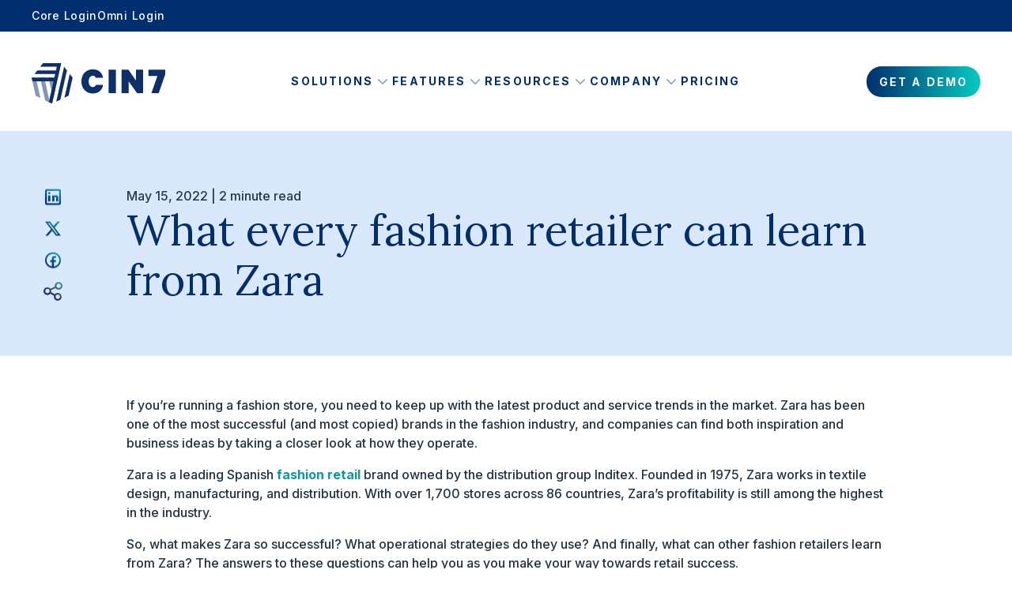

--- FILE ---
content_type: text/html; charset=UTF-8
request_url: https://www.cin7.com/blog/ecommerce/what-every-fashion-retailer-can-learn-from-zara/
body_size: 13223
content:
<!doctype html><html lang="en"><head>
    <meta charset="utf-8">
    <title>What every fashion retailer can learn from Zara - Cin7</title>
    <link rel="shortcut icon" href="https://www.cin7.com/hubfs/image/logo/cin7/cin7-favicon-2023.jpeg">
    <meta name="description" content="ecommerce business tips and inventory control for fashion retailers. Competitive advantages specific to fashion commerce retailers.">
    
    
    <meta name="viewport" content="width=device-width, initial-scale=1">

    
    <meta property="og:description" content="ecommerce business tips and inventory control for fashion retailers. Competitive advantages specific to fashion commerce retailers.">
    <meta property="og:title" content="What every fashion retailer can learn from Zara - Cin7">
    <meta name="twitter:description" content="ecommerce business tips and inventory control for fashion retailers. Competitive advantages specific to fashion commerce retailers.">
    <meta name="twitter:title" content="What every fashion retailer can learn from Zara - Cin7">

    

    
    <style>
a.cta_button{-moz-box-sizing:content-box !important;-webkit-box-sizing:content-box !important;box-sizing:content-box !important;vertical-align:middle}.hs-breadcrumb-menu{list-style-type:none;margin:0px 0px 0px 0px;padding:0px 0px 0px 0px}.hs-breadcrumb-menu-item{float:left;padding:10px 0px 10px 10px}.hs-breadcrumb-menu-divider:before{content:'›';padding-left:10px}.hs-featured-image-link{border:0}.hs-featured-image{float:right;margin:0 0 20px 20px;max-width:50%}@media (max-width: 568px){.hs-featured-image{float:none;margin:0;width:100%;max-width:100%}}.hs-screen-reader-text{clip:rect(1px, 1px, 1px, 1px);height:1px;overflow:hidden;position:absolute !important;width:1px}
</style>

<link class="hs-async-css" rel="preload" href="https://www.cin7.com/hubfs/hub_generated/template_assets/1/182085377566/1768928704399/template_styles.min.css" as="style" onload="this.onload=null;this.rel='stylesheet'">
<noscript><link rel="stylesheet" href="https://www.cin7.com/hubfs/hub_generated/template_assets/1/182085377566/1768928704399/template_styles.min.css"></noscript>
<link class="hs-async-css" rel="preload" href="https://www.cin7.com/hubfs/hub_generated/template_assets/1/185518038100/1768928704180/template_cin7-overrides.min.css" as="style" onload="this.onload=null;this.rel='stylesheet'">
<noscript><link rel="stylesheet" href="https://www.cin7.com/hubfs/hub_generated/template_assets/1/185518038100/1768928704180/template_cin7-overrides.min.css"></noscript>
<link rel="stylesheet" href="https://www.cin7.com/hubfs/hub_generated/module_assets/1/193679068294/1754336329573/module_cta-sticky.min.css">
<link rel="stylesheet" href="https://www.cin7.com/hubfs/hub_generated/module_assets/1/182085432622/1749495958182/module_u4m-blog-post-cards.min.css">
<link rel="stylesheet" href="https://www.cin7.com/hubfs/hub_generated/module_assets/1/182085432635/1740967914552/module_u4m-footer.min.css">


<style>
	
	
.mask_image.mask1{
-webkit-mask-image: url(https://www.cin7.com/hubfs/Cin7-u4/images/fb.png)
}

	
.mask_image.mask2{
-webkit-mask-image: url(https://www.cin7.com/hubfs/Cin7-u4/images/insta.png)
}

	
.mask_image.mask3{
-webkit-mask-image: url(https://www.cin7.com/hubfs/Cin7-u4/images/tw.png)
}

	
.mask_image.mask4{
-webkit-mask-image: url(https://www.cin7.com/hubfs/Cin7-u4/images/in.png)
}

	
.mask_image.mask5{
-webkit-mask-image: url(https://www.cin7.com/hubfs/Cin7-u4/images/yt.png)
}

</style>

    <script type="application/ld+json">
{
  "mainEntityOfPage" : {
    "@type" : "WebPage",
    "@id" : "https://www.cin7.com/blog/ecommerce/what-every-fashion-retailer-can-learn-from-zara/"
  },
  "author" : {
    "name" : "Cin7 Team",
    "url" : "https://www.cin7.com/blog/author/cin7testing",
    "@type" : "Person"
  },
  "headline" : "What every fashion retailer can learn from Zara - Cin7",
  "datePublished" : "2022-05-15T06:00:00.000Z",
  "dateModified" : "2025-10-08T15:48:16.176Z",
  "publisher" : {
    "name" : "Cin7",
    "logo" : {
      "url" : "https://www.cin7.com/hubfs/logos/cin7/Cin7Logo_Blue.svg",
      "@type" : "ImageObject"
    },
    "@type" : "Organization"
  },
  "@context" : "https://schema.org",
  "@type" : "BlogPosting"
}
</script>


    

<!-- Start cookieyes banner -->
<script id="cookieyes" type="text/javascript" src="https://cdn-cookieyes.com/client_data/2096cfbe76a853d5026ee1e6/script.js"></script>
<!-- End cookieyes banner -->

<!-- Google Tag Manager -->
<script>(function(w,d,s,l,i){w[l]=w[l]||[];w[l].push({'gtm.start':
new Date().getTime(),event:'gtm.js'});var f=d.getElementsByTagName(s)[0],
j=d.createElement(s),dl=l!='dataLayer'?'&l='+l:'';j.async=true;j.src=
'https://www.googletagmanager.com/gtm.js?id='+i+dl;f.parentNode.insertBefore(j,f);
})(window,document,'script','dataLayer','GTM-TG6NF5V');</script>
<!-- End Google Tag Manager -->

<link rel="amphtml" href="https://www.cin7.com/blog/ecommerce/what-every-fashion-retailer-can-learn-from-zara/?hs_amp=true">

<meta property="og:url" content="https://www.cin7.com/blog/ecommerce/what-every-fashion-retailer-can-learn-from-zara/">
<meta name="twitter:card" content="summary">

<link rel="canonical" href="https://www.cin7.com/blog/ecommerce/what-every-fashion-retailer-can-learn-from-zara/">

<meta property="og:type" content="article">
<link rel="alternate" type="application/rss+xml" href="https://www.cin7.com/blog/rss.xml">
<meta name="twitter:domain" content="www.cin7.com">

<meta http-equiv="content-language" content="en">






    
    
    <link rel="preconnect" href="https://fonts.googleapis.com">
    <link rel="preconnect" href="https://fonts.gstatic.com" crossorigin>
    <link href="https://fonts.googleapis.com/css2?family=Inter:wght@300;400;500;700&amp;family=Lora:wght@400&amp;display=swap" rel="stylesheet" media="print" onload="this.media='all'">
    <noscript><link href="https://fonts.googleapis.com/css2?family=Inter:wght@300;400;500;700&amp;family=Lora:wght@400&amp;display=swap" rel="stylesheet"></noscript>

    

  <meta name="generator" content="HubSpot"></head>
  <body class="  hs-content-id-185621814885 hs-blog-post hs-blog-id-185617075828 ">
    <div class="bodyContainerWrapper">
      
      <div data-global-resource-path="Cin7-u4/templates/partials/u4m-header.html"><div class="headerWrap">
  <header class="header">
    <div class="hdrTop mobileHide">
      <div class="page-center sm">
        <div class="hdrTopMenu">
          <span id="hs_cos_wrapper_top_menu" class="hs_cos_wrapper hs_cos_wrapper_widget hs_cos_wrapper_type_menu" style="" data-hs-cos-general-type="widget" data-hs-cos-type="menu"><div id="hs_menu_wrapper_top_menu" class="hs-menu-wrapper active-branch no-flyouts hs-menu-flow-horizontal" role="navigation" data-sitemap-name="default" data-menu-id="182395824421" aria-label="Navigation Menu">
 <ul role="menu">
  <li class="hs-menu-item hs-menu-depth-1" role="none"><a href="https://inventory.dearsystems.com/Account/Login" role="menuitem" target="_blank" rel="noopener">Core Login</a></li>
  <li class="hs-menu-item hs-menu-depth-1" role="none"><a href="https://go.cin7.com/cloud/" role="menuitem" target="_blank" rel="noopener">Omni Login</a></li>
 </ul>
</div></span>
        </div>
      </div>
    </div>
    <div class="hdrBtm">
      <div class="page-center sm">
        <div class="hdrBtmin">
          <div class="flex_row">
            <div class="hdrLogo">
              <div id="hs_cos_wrapper_header_logo" class="hs_cos_wrapper hs_cos_wrapper_widget hs_cos_wrapper_type_module widget-type-logo" style="" data-hs-cos-general-type="widget" data-hs-cos-type="module">
  






















  
  <span id="hs_cos_wrapper_header_logo_hs_logo_widget" class="hs_cos_wrapper hs_cos_wrapper_widget hs_cos_wrapper_type_logo" style="" data-hs-cos-general-type="widget" data-hs-cos-type="logo"><a href="/" id="hs-link-header_logo_hs_logo_widget" style="border-width:0px;border:0px;"><img src="https://www.cin7.com/hubfs/Cin7-u4/images/cin7-blue.svg" class="hs-image-widget " height="51" style="height: auto;width:169px;border-width:0px;border:0px;" width="169" alt="Cin7" title="Cin7"></a></span>
</div>
            </div>
            <div class="mobile-trigger deskHide">
              <i></i>
            </div>
            <div class="hdrMenu">
              <div class="hdrMenuIn">
                <div id="hs_cos_wrapper_mega_menu" class="hs_cos_wrapper hs_cos_wrapper_widget hs_cos_wrapper_type_module" style="" data-hs-cos-general-type="widget" data-hs-cos-type="module">


<div class="mega-menu mobileHide">
  <div class="hs-menu-wrapper">
    <ul class="menu">
      
      <li class="hs-menu hs-subMenu">
        
        
        <a href="">
          Solutions
          <svg xmlns="http://www.w3.org/2000/svg" width="24" height="24" viewbox="0 0 24 24" fill="none">
<path fill-rule="evenodd" clip-rule="evenodd" d="M12.3789 15.8381C12.1696 16.054 11.8303 16.054 11.621 15.8381L6.15697 10.2039C5.94768 9.98808 5.94768 9.63823 6.15697 9.42241L6.40962 9.16186C6.61892 8.94605 6.95825 8.94605 7.16755 9.16186L12 14.1448L16.8325 9.16186C17.0418 8.94605 17.381 8.94605 17.5903 9.16186L17.843 9.42241C18.0523 9.63823 18.0523 9.98808 17.843 10.2039L12.3789 15.8381Z" fill="#002E6E" fill-opacity="0.5" />
</svg>
        </a>
        
        <div class="submenu cmcol4">
          <div class="flex_row">
            
            <div class="menuItemCol type_menu">
              
              
              <div class="menuItettl">
                <h6>Solutions</h6>
              </div>
              
              
              <div class="childMenuItem">
                
                
                <a class="flex_row" href="https://www.cin7.com/starting-up/">
                  <div class="menuIcon">
                    
                    <img src="https://www.cin7.com/hubfs/icons/2412_Web_MainNavIcon_Solutions_ForStartUps.svg" alt="For Start-Ups">
                    
                  </div>
                  <div class="menuCon">
                    <div class="menuttl">For Start-Ups</div>
                    <div class="menuDes">Inventory solutions tailored for growing new businesses</div>
                  </div>
                </a>
              </div>
              
              <div class="childMenuItem">
                
                
                <a class="flex_row" href="https://www.cin7.com/scaling-up/">
                  <div class="menuIcon">
                    
                    <img src="https://www.cin7.com/hubfs/icons/2412_Web_MainNavIcon_Solutions_ForScaleUps.svg" alt="For Scaling Up">
                    
                  </div>
                  <div class="menuCon">
                    <div class="menuttl">For Scaling Up</div>
                    <div class="menuDes">Manage complex inventory with ease as you scale</div>
                  </div>
                </a>
              </div>
              
              <div class="childMenuItem">
                
                
                <a class="flex_row" href="https://www.cin7.com/tariff-management/">
                  <div class="menuIcon">
                    
                    <img src="https://www.cin7.com/hubfs/icons/042125_web_cin7pay_FeatIcon_2.svg" alt="042125_web_cin7pay_FeatIcon_2">
                    
                  </div>
                  <div class="menuCon">
                    <div class="menuttl">For Managing Tariffs</div>
                    <div class="menuDes">Manage tariff costs and optimize inventory and suppliers</div>
                  </div>
                </a>
              </div>
              
              <div class="childMenuItem">
                
                
                <a class="flex_row" href="https://www.cin7.com/connected-inventory-performance/">
                  <div class="menuIcon">
                    
                    <img src="https://www.cin7.com/hubfs/icons/2412_Web_MainNavIcon_Solutions_AI.svg" alt="Connected Inventory Performance">
                    
                  </div>
                  <div class="menuCon">
                    <div class="menuttl">Connected Inventory Performance</div>
                    <div class="menuDes">Explore our products – find an ideal solution for your business</div>
                  </div>
                </a>
              </div>
              
              <div class="childMenuItem">
                
                
                <a class="flex_row" href="https://www.cin7.com/inventory-intelligence/">
                  <div class="menuIcon">
                    
                    <img src="https://www.cin7.com/hubfs/icons/2412_Web_MainNavIcon_Solutions.svg" alt="Inventory Intelligence">
                    
                  </div>
                  <div class="menuCon">
                    <div class="menuttl">Inventory Intelligence</div>
                    <div class="menuDes">AI-driven insights for smarter inventory</div>
                  </div>
                </a>
              </div>
              
              
            </div>
            
            <div class="menuItemCol type_menu">
              
              
              <div class="menuItettl">
                <h6>Products</h6>
              </div>
              
              
              <div class="childMenuItem">
                
                
                <a class="flex_row" href="https://www.cin7.com/solutions/core/">
                  <div class="menuIcon">
                    
                    <img src="https://www.cin7.com/hubfs/icons/2412_Web_MainNavIcon_Products_Cin7Core.svg" alt="Cin7 Core">
                    
                  </div>
                  <div class="menuCon">
                    <div class="menuttl">Cin7 Core</div>
                    <div class="menuDes">Essential inventory tools for streamlined operations</div>
                  </div>
                </a>
              </div>
              
              <div class="childMenuItem">
                
                
                <a class="flex_row" href="https://www.cin7.com/solutions/omni/">
                  <div class="menuIcon">
                    
                    <img src="https://www.cin7.com/hubfs/icons/2412_Web_MainNavIcon_Products_Cin7Omni.svg" alt="Cin7 Omni">
                    
                  </div>
                  <div class="menuCon">
                    <div class="menuttl">Cin7 Omni</div>
                    <div class="menuDes">Advanced inventory management for omnichannel success</div>
                  </div>
                </a>
              </div>
              
              <div class="childMenuItem">
                
                
                <a class="flex_row" href="https://www.cin7.com/connected-integrations/">
                  <div class="menuIcon">
                    
                    <img src="https://www.cin7.com/hubfs/icons/2412_Web_MainNavIcon_Products_Integrations.svg" alt="Integrations">
                    
                  </div>
                  <div class="menuCon">
                    <div class="menuttl">Integrations</div>
                    <div class="menuDes">Cin7 integrates seamlessly with over 700 app partners from one central platform.</div>
                  </div>
                </a>
              </div>
              
              <div class="childMenuItem">
                
                
                <a class="flex_row" href="https://www.cin7.com/cin7-competitors/">
                  <div class="menuIcon">
                    
                    <img src="https://www.cin7.com/hubfs/icons/2412_Web_InvtMgmt_FeatIcon_1.svg" alt="2412_Web_InvtMgmt_FeatIcon_1">
                    
                  </div>
                  <div class="menuCon">
                    <div class="menuttl">Compare Cin7</div>
                    <div class="menuDes">Discover how Cin7 stands apart from competitors</div>
                  </div>
                </a>
              </div>
              
              
            </div>
            
            <div class="menuItemCol type_menu">
              
              
              <div class="menuItettl">
                <h6>Industries</h6>
              </div>
              
              
              <div class="childMenuItem">
                
                
                <a class="flex_row" href="https://www.cin7.com/industries/food-and-beverage/">
                  <div class="menuIcon">
                    
                    <img src="https://www.cin7.com/hubfs/icons/2412_Web_MainNavIcon_Industries_FoodBev.svg" alt="Food &amp; Beverage ">
                    
                  </div>
                  <div class="menuCon">
                    <div class="menuttl">Food &amp; Beverage </div>
                    <div class="menuDes"></div>
                  </div>
                </a>
              </div>
              
              <div class="childMenuItem">
                
                
                <a class="flex_row" href="https://www.cin7.com/industries/fashion-and-apparel/">
                  <div class="menuIcon">
                    
                    <img src="https://www.cin7.com/hubfs/icons/2412_Web_MainNavIcon_Industries_FashionApparel.svg" alt="Fashion &amp; Apparel">
                    
                  </div>
                  <div class="menuCon">
                    <div class="menuttl">Fashion &amp; Apparel</div>
                    <div class="menuDes"></div>
                  </div>
                </a>
              </div>
              
              <div class="childMenuItem">
                
                
                <a class="flex_row" href="https://www.cin7.com/industries/health-and-beauty/">
                  <div class="menuIcon">
                    
                    <img src="https://www.cin7.com/hubfs/icons/2412_Web_MainNavIcon_Industries_HealthBeauty.svg" alt="Health &amp; Beauty">
                    
                  </div>
                  <div class="menuCon">
                    <div class="menuttl">Health &amp; Beauty</div>
                    <div class="menuDes"></div>
                  </div>
                </a>
              </div>
              
              <div class="childMenuItem">
                
                
                <a class="flex_row" href="https://www.cin7.com/industries/manufacturing/">
                  <div class="menuIcon">
                    
                    <img src="https://www.cin7.com/hubfs/icons/2412_Web_MainNavIcon_Industries_Manufacturing.svg" alt="Manufacturing">
                    
                  </div>
                  <div class="menuCon">
                    <div class="menuttl">Manufacturing</div>
                    <div class="menuDes"></div>
                  </div>
                </a>
              </div>
              
              <div class="childMenuItem">
                
                
                <a class="flex_row" href="https://www.cin7.com/industries/retail-and-ecommerce/">
                  <div class="menuIcon">
                    
                    <img src="https://www.cin7.com/hubfs/icons/2412_Web_MainNavIcon_Industries_RetailEcomm.svg" alt="Retail &amp; Ecommerce">
                    
                  </div>
                  <div class="menuCon">
                    <div class="menuttl">Retail &amp; E-commerce</div>
                    <div class="menuDes"></div>
                  </div>
                </a>
              </div>
              
              <div class="childMenuItem">
                
                
                <a class="flex_row" href="https://www.cin7.com/industries/sporting-goods/">
                  <div class="menuIcon">
                    
                    <img src="https://www.cin7.com/hubfs/icons/2412_Web_OnboardingSupport_ValuesIcon_2.svg" alt="Sporting Goods">
                    
                  </div>
                  <div class="menuCon">
                    <div class="menuttl">Sporting Goods</div>
                    <div class="menuDes"></div>
                  </div>
                </a>
              </div>
              
              <div class="childMenuItem">
                
                
                <a class="flex_row" href="https://www.cin7.com/industries/wholesale-and-distribution/">
                  <div class="menuIcon">
                    
                    <img src="https://www.cin7.com/hubfs/icons/2412_Web_MainNavIcon_Industries_WholesaleDistrib.svg" alt="Wholesale &amp; Distribution">
                    
                  </div>
                  <div class="menuCon">
                    <div class="menuttl">Wholesale &amp; Distribution</div>
                    <div class="menuDes"></div>
                  </div>
                </a>
              </div>
              
              <div class="childMenuItem">
                
                
                <a class="flex_row" href="https://www.cin7.com/industries/">
                  <div class="menuIcon">
                    
                    <img src="https://www.cin7.com/hubfs/icons/2412_Web_MainNavIcon_Industries_AllIndustries.svg" alt="All Industries">
                    
                  </div>
                  <div class="menuCon">
                    <div class="menuttl">All Industries</div>
                    <div class="menuDes"></div>
                  </div>
                </a>
              </div>
              
              
            </div>
            
            <div class="menuItemCol type_card">
              
              <div class="featuredCard">
                <div class="featuredCardIn">
                  <div class="featuredCardContent">
                    <h6>Interactive Demo</h6>
                    <p>Experience smarter planning and forecasting in action with an interactive demo of ForesightAI</p>
                  </div>
                  
                  <div class="featuredCardImg">
                    <img src="https://www.cin7.com/hubfs/Cin7-u4/images/FeaturedImg.png" alt="Featured Image">
                  </div>
                  
                  
                  <div class="featuredCardbtn">
                    
                    
                    
                    <a class="hs-secondary-btn btngradient1" href="https://www.cin7.com/features/inventory/forecasting/#fsai-demo"><span>Explore ForesightAI</span>
                    </a>
                    
                    
                  </div>
                  
                </div>
              </div>
              
            </div>
            
          </div>
        </div>
        
      </li>
      
      <li class="hs-menu hs-subMenu">
        
        
        <a href="https://www.cin7.com/features/">
          Features
          <svg xmlns="http://www.w3.org/2000/svg" width="24" height="24" viewbox="0 0 24 24" fill="none">
<path fill-rule="evenodd" clip-rule="evenodd" d="M12.3789 15.8381C12.1696 16.054 11.8303 16.054 11.621 15.8381L6.15697 10.2039C5.94768 9.98808 5.94768 9.63823 6.15697 9.42241L6.40962 9.16186C6.61892 8.94605 6.95825 8.94605 7.16755 9.16186L12 14.1448L16.8325 9.16186C17.0418 8.94605 17.381 8.94605 17.5903 9.16186L17.843 9.42241C18.0523 9.63823 18.0523 9.98808 17.843 10.2039L12.3789 15.8381Z" fill="#002E6E" fill-opacity="0.5" />
</svg>
        </a>
        
        <div class="submenu cmcol4">
          <div class="flex_row">
            
            <div class="menuItemCol type_menu">
              
              
              <div class="menuItettl">
                <h6>Inventory</h6>
              </div>
              
              
              <div class="childMenuItem">
                
                
                <a class="flex_row" href="https://www.cin7.com/features/inventory/inventory-management/">
                  <div class="menuIcon">
                    
                    <img src="https://www.cin7.com/hubfs/icons/2412_Web_MainNavIcon_Inventory_InventoryMgt.svg" alt="Inventory Management">
                    
                  </div>
                  <div class="menuCon">
                    <div class="menuttl">Inventory Management</div>
                    <div class="menuDes"></div>
                  </div>
                </a>
              </div>
              
              <div class="childMenuItem">
                
                
                <a class="flex_row" href="https://www.cin7.com/features/inventory/purchasing/">
                  <div class="menuIcon">
                    
                    <img src="https://www.cin7.com/hubfs/icons/2412_Web_MainNavIcon_Inventory_Purchasing.svg" alt="Purchasing">
                    
                  </div>
                  <div class="menuCon">
                    <div class="menuttl">Purchasing</div>
                    <div class="menuDes"></div>
                  </div>
                </a>
              </div>
              
              <div class="childMenuItem">
                
                
                <a class="flex_row" href="https://www.cin7.com/features/inventory/warehouse-management/">
                  <div class="menuIcon">
                    
                    <img src="https://www.cin7.com/hubfs/icons/2412_Web_MainNavIcon_Inventory_WarehouseMgt.svg" alt="Warehouse Management">
                    
                  </div>
                  <div class="menuCon">
                    <div class="menuttl">Warehouse Management</div>
                    <div class="menuDes"></div>
                  </div>
                </a>
              </div>
              
              <div class="childMenuItem">
                
                
                <a class="flex_row" href="https://www.cin7.com/features/inventory/forecasting/">
                  <div class="menuIcon">
                    
                    <img src="https://www.cin7.com/hubfs/icons/2412_Web_MainNavIcon_Inventory_Forecasting.svg" alt="Planning &amp; Forecasting">
                    
                  </div>
                  <div class="menuCon">
                    <div class="menuttl">Planning &amp; Forecasting</div>
                    <div class="menuDes"></div>
                  </div>
                </a>
              </div>
              
              <div class="childMenuItem">
                
                
                <a class="flex_row" href="https://www.cin7.com/features/inventory/edi/">
                  <div class="menuIcon">
                    
                    <img src="https://www.cin7.com/hubfs/icons/2412_Web_MainNavIcon_Inventory_EDI.svg" alt="EDI">
                    
                  </div>
                  <div class="menuCon">
                    <div class="menuttl">EDI</div>
                    <div class="menuDes"></div>
                  </div>
                </a>
              </div>
              
              <div class="childMenuItem">
                
                
                <a class="flex_row" href="https://www.cin7.com/features/inventory/third-party-logistics/">
                  <div class="menuIcon">
                    
                    <img src="https://www.cin7.com/hubfs/icons/2412_Web_MainNavIcon_Inventory_ThirdPartyLogistics.svg" alt="Third Party Logistics (3PL)">
                    
                  </div>
                  <div class="menuCon">
                    <div class="menuttl">Third Party Logistics (3PL)</div>
                    <div class="menuDes"></div>
                  </div>
                </a>
              </div>
              
              <div class="childMenuItem">
                
                
                <a class="flex_row" href="https://www.cin7.com/features/inventory/">
                  <div class="menuIcon">
                    
                    <img src="https://www.cin7.com/hubfs/Cin7-u4/images/arrowIcon.png" alt="All Inventory Features">
                    
                  </div>
                  <div class="menuCon">
                    <div class="menuttl">All Inventory Features</div>
                    <div class="menuDes"></div>
                  </div>
                </a>
              </div>
              
              
            </div>
            
            <div class="menuItemCol type_menu">
              
              
              <div class="menuItettl">
                <h6>Finance</h6>
              </div>
              
              
              <div class="childMenuItem">
                
                
                <a class="flex_row" href="https://www.cin7.com/features/finance/accounting/">
                  <div class="menuIcon">
                    
                    <img src="https://www.cin7.com/hubfs/icons/2412_Web_MainNavIcon_Finance_Accounting.svg" alt="Accounting">
                    
                  </div>
                  <div class="menuCon">
                    <div class="menuttl">Accounting</div>
                    <div class="menuDes"></div>
                  </div>
                </a>
              </div>
              
              <div class="childMenuItem">
                
                
                <a class="flex_row" href="https://www.cin7.com/features/finance/capital/">
                  <div class="menuIcon">
                    
                    <img src="https://www.cin7.com/hubfs/icons/2412_Web_MainNavIcon_Finance_Capital.svg" alt="Capital">
                    
                  </div>
                  <div class="menuCon">
                    <div class="menuttl">Capital</div>
                    <div class="menuDes"></div>
                  </div>
                </a>
              </div>
              
              <div class="childMenuItem">
                
                
                <a class="flex_row" href="https://www.cin7.com/features/finance/pay/">
                  <div class="menuIcon">
                    
                    <img src="https://www.cin7.com/hubfs/icons/2412_Web_Accounting_FeatIcon_1.svg" alt="Payments">
                    
                  </div>
                  <div class="menuCon">
                    <div class="menuttl">Payments</div>
                    <div class="menuDes"></div>
                  </div>
                </a>
              </div>
              
              <div class="childMenuItem">
                
                
                <a class="flex_row" href="https://www.cin7.com/features/finance/advanced-reporting-analytics/">
                  <div class="menuIcon">
                    
                    <img src="https://www.cin7.com/hubfs/icons/2412_Web_MainNavIcon_Finance_Reporting.svg" alt="Reporting">
                    
                  </div>
                  <div class="menuCon">
                    <div class="menuttl">Reporting</div>
                    <div class="menuDes"></div>
                  </div>
                </a>
              </div>
              
              <div class="childMenuItem">
                
                
                <a class="flex_row" href="https://www.cin7.com/features/finance/">
                  <div class="menuIcon">
                    
                    <img src="https://www.cin7.com/hubfs/Cin7-u4/images/arrowIcon.png" alt="All Finance Features">
                    
                  </div>
                  <div class="menuCon">
                    <div class="menuttl">All Finance Features</div>
                    <div class="menuDes"></div>
                  </div>
                </a>
              </div>
              
              
            </div>
            
            <div class="menuItemCol type_menu">
              
              
              <div class="menuItettl">
                <h6>Sales</h6>
              </div>
              
              
              <div class="childMenuItem">
                
                
                <a class="flex_row" href="https://www.cin7.com/features/sales/b2b-online-stores/">
                  <div class="menuIcon">
                    
                    <img src="https://www.cin7.com/hubfs/icons/2412_Web_MainNavIcon_Sales_B2B.svg" alt="B2B">
                    
                  </div>
                  <div class="menuCon">
                    <div class="menuttl">B2B</div>
                    <div class="menuDes"></div>
                  </div>
                </a>
              </div>
              
              <div class="childMenuItem">
                
                
                <a class="flex_row" href="https://www.cin7.com/features/sales/ecommerce/">
                  <div class="menuIcon">
                    
                    <img src="https://www.cin7.com/hubfs/icons/2412_Web_MainNavIcon_Sales_Ecomm.svg" alt="e-commerce">
                    
                  </div>
                  <div class="menuCon">
                    <div class="menuttl">E-commerce</div>
                    <div class="menuDes"></div>
                  </div>
                </a>
              </div>
              
              <div class="childMenuItem">
                
                
                <a class="flex_row" href="https://www.cin7.com/features/sales/point-of-sale-pos/">
                  <div class="menuIcon">
                    
                    <img src="https://www.cin7.com/hubfs/icons/2412_Web_MainNavIcon_Sales_POS.svg" alt="Point of Sale (POS)">
                    
                  </div>
                  <div class="menuCon">
                    <div class="menuttl">Point of Sale (POS)</div>
                    <div class="menuDes"></div>
                  </div>
                </a>
              </div>
              
              <div class="childMenuItem">
                
                
                <a class="flex_row" href="https://www.cin7.com/features/sales/order-management/">
                  <div class="menuIcon">
                    
                    <img src="https://www.cin7.com/hubfs/icons/2412_Web_MainNavIcon_Sales_OrderMgt.svg" alt="Order Management">
                    
                  </div>
                  <div class="menuCon">
                    <div class="menuttl">Order Management</div>
                    <div class="menuDes"></div>
                  </div>
                </a>
              </div>
              
              <div class="childMenuItem">
                
                
                <a class="flex_row" href="https://www.cin7.com/features/sales/idr/">
                  <div class="menuIcon">
                    
                    <img src="https://www.cin7.com/hubfs/icons/2501_Web_IDR_FeatIcon_3.svg" alt="Intelligent Document Recognition (IDR)">
                    
                  </div>
                  <div class="menuCon">
                    <div class="menuttl">Intelligent Document Recognition (IDR)</div>
                    <div class="menuDes"></div>
                  </div>
                </a>
              </div>
              
              <div class="childMenuItem">
                
                
                <a class="flex_row" href="https://www.cin7.com/features/sales/">
                  <div class="menuIcon">
                    
                    <img src="https://www.cin7.com/hubfs/Cin7-u4/images/arrowIcon.png" alt="All Sales Features">
                    
                  </div>
                  <div class="menuCon">
                    <div class="menuttl">All Sales Features</div>
                    <div class="menuDes"></div>
                  </div>
                </a>
              </div>
              
              
            </div>
            
            <div class="menuItemCol type_menu">
              
              
              <div class="menuItettl">
                <h6>Manufacturing</h6>
              </div>
              
              
              <div class="childMenuItem">
                
                
                <a class="flex_row" href="https://www.cin7.com/features/manufacturing/assembly-manufacturing/">
                  <div class="menuIcon">
                    
                    <img src="https://www.cin7.com/hubfs/icons/2412_Web_MainNavIcon_Cin7Academy.svg" alt="Simple Manufacturing ">
                    
                  </div>
                  <div class="menuCon">
                    <div class="menuttl">Assembly Manufacturing </div>
                    <div class="menuDes"></div>
                  </div>
                </a>
              </div>
              
              <div class="childMenuItem">
                
                
                <a class="flex_row" href="https://www.cin7.com/features/manufacturing/advanced-manufacturing/">
                  <div class="menuIcon">
                    
                    <img src="https://www.cin7.com/hubfs/icons/2412_Web_MainNavIcon_Cin7Academy.svg" alt="Advanced Manufacturing">
                    
                  </div>
                  <div class="menuCon">
                    <div class="menuttl">Advanced Manufacturing</div>
                    <div class="menuDes"></div>
                  </div>
                </a>
              </div>
              
              <div class="childMenuItem">
                
                
                <a class="flex_row" href="https://www.cin7.com/features/manufacturing/bill-of-materials/">
                  <div class="menuIcon">
                    
                    <img src="https://www.cin7.com/hubfs/icons/2412_Web_MainNavIcon_Manufacturing_BOM.svg" alt="Bill of Materials (BOM)">
                    
                  </div>
                  <div class="menuCon">
                    <div class="menuttl">Bill of Materials (BOM)</div>
                    <div class="menuDes"></div>
                  </div>
                </a>
              </div>
              
              <div class="childMenuItem">
                
                
                <a class="flex_row" href="https://www.cin7.com/features/manufacturing/">
                  <div class="menuIcon">
                    
                    <img src="https://www.cin7.com/hubfs/Cin7-u4/images/arrowIcon.png" alt="All Manufacturing Features">
                    
                  </div>
                  <div class="menuCon">
                    <div class="menuttl">All Manufacturing Features</div>
                    <div class="menuDes"></div>
                  </div>
                </a>
              </div>
              
              
            </div>
            
          </div>
        </div>
        
      </li>
      
      <li class="hs-menu hs-subMenu">
        
        
        <a href="">
          Resources
          <svg xmlns="http://www.w3.org/2000/svg" width="24" height="24" viewbox="0 0 24 24" fill="none">
<path fill-rule="evenodd" clip-rule="evenodd" d="M12.3789 15.8381C12.1696 16.054 11.8303 16.054 11.621 15.8381L6.15697 10.2039C5.94768 9.98808 5.94768 9.63823 6.15697 9.42241L6.40962 9.16186C6.61892 8.94605 6.95825 8.94605 7.16755 9.16186L12 14.1448L16.8325 9.16186C17.0418 8.94605 17.381 8.94605 17.5903 9.16186L17.843 9.42241C18.0523 9.63823 18.0523 9.98808 17.843 10.2039L12.3789 15.8381Z" fill="#002E6E" fill-opacity="0.5" />
</svg>
        </a>
        
        <div class="submenu cmcol3">
          <div class="flex_row">
            
            <div class="menuItemCol type_menu">
              
              
              
              <div class="childMenuItem">
                
                
                <a class="flex_row" href="/blog">
                  <div class="menuIcon">
                    
                    <img src="https://www.cin7.com/hubfs/icons/2412_Web_MainNavIcon_Resources_Blog.svg" alt="Blog">
                    
                  </div>
                  <div class="menuCon">
                    <div class="menuttl">Blog</div>
                    <div class="menuDes">Cin7 insights and updates</div>
                  </div>
                </a>
              </div>
              
              <div class="childMenuItem">
                
                
                <a class="flex_row" href="/our-customers">
                  <div class="menuIcon">
                    
                    <img src="https://www.cin7.com/hubfs/icons/2412_Web_MainNavIcon_Resources_ProductUpdates.svg" alt="Customer Stories">
                    
                  </div>
                  <div class="menuCon">
                    <div class="menuttl">Customer Stories</div>
                    <div class="menuDes">See Cin7’s real life impact</div>
                  </div>
                </a>
              </div>
              
              <div class="childMenuItem">
                
                
                <a class="flex_row" href="/events-and-webinars">
                  <div class="menuIcon">
                    
                    <img src="https://www.cin7.com/hubfs/icons/2412_Web_MainNavIcon_Resources_EventsWebinars.svg" alt="2412_Web_MainNavIcon_Resources_EventsWebinars">
                    
                  </div>
                  <div class="menuCon">
                    <div class="menuttl">Events &amp; Webinars</div>
                    <div class="menuDes">Upcoming events and on-demand webinars</div>
                  </div>
                </a>
              </div>
              
              <div class="childMenuItem">
                
                
                <a class="flex_row" href="https://coreupdates.cin7.com/hc/en-us/">
                  <div class="menuIcon">
                    
                    <img src="https://www.cin7.com/hubfs/icons/2412_Web_MainNavIcon_ProductUpdates.svg" alt="Core Product Updates">
                    
                  </div>
                  <div class="menuCon">
                    <div class="menuttl">Core Product Updates</div>
                    <div class="menuDes">Discover Cin7 Core’s latest features</div>
                  </div>
                </a>
              </div>
              
              <div class="childMenuItem">
                
                
                <a class="flex_row" href="https://omniupdates.cin7.com/hc/en-us">
                  <div class="menuIcon">
                    
                    <img src="https://www.cin7.com/hubfs/icons/2412_Web_MainNavIcon_ProductUpdates.svg" alt="Omni Product Updates">
                    
                  </div>
                  <div class="menuCon">
                    <div class="menuttl">Omni Product Updates</div>
                    <div class="menuDes">Discover Cin7 Omni’s latest features</div>
                  </div>
                </a>
              </div>
              
              <div class="childMenuItem">
                
                
                <a class="flex_row" href="/newsroom">
                  <div class="menuIcon">
                    
                    <img src="https://www.cin7.com/hubfs/icons/2412_Web_MainNavIcon_Company_Newsroom.svg" alt="">
                    
                  </div>
                  <div class="menuCon">
                    <div class="menuttl">Newsroom</div>
                    <div class="menuDes">Latest news and announcements</div>
                  </div>
                </a>
              </div>
              
              
            </div>
            
            <div class="menuItemCol type_menu">
              
              
              
              <div class="childMenuItem">
                
                
                <a class="flex_row" href="https://www.cin7.com/onboarding-and-support/">
                  <div class="menuIcon">
                    
                    <img src="https://www.cin7.com/hubfs/icons/2412_Web_MainNavIcon_Resources_OnboardingSupport.svg" alt="Onboarding &amp; Support">
                    
                  </div>
                  <div class="menuCon">
                    <div class="menuttl">Onboarding &amp; Support</div>
                    <div class="menuDes">Get started and thrive</div>
                  </div>
                </a>
              </div>
              
              <div class="childMenuItem">
                
                
                <a class="flex_row" href="https://academy.cin7.com/app" target="_blank" rel="noopener">
                  <div class="menuIcon">
                    
                    <img src="https://www.cin7.com/hubfs/icons/2412_Web_MainNavIcon_Cin7Academy.svg" alt="Cin7 Academy">
                    
                  </div>
                  <div class="menuCon">
                    <div class="menuttl">Cin7 Academy</div>
                    <div class="menuDes">Master Cin7 with training resources</div>
                  </div>
                </a>
              </div>
              
              <div class="childMenuItem">
                
                
                <a class="flex_row" href="https://help.omni.cin7.com/hc/en-us" target="_blank" rel="noopener">
                  <div class="menuIcon">
                    
                    <img src="https://www.cin7.com/hubfs/icons/2412_Web_MainNavIcon_Resources_OmniHelpCenter.svg" alt="Omni Help Center">
                    
                  </div>
                  <div class="menuCon">
                    <div class="menuttl">Omni Help Center</div>
                    <div class="menuDes">Help for Omni users</div>
                  </div>
                </a>
              </div>
              
              <div class="childMenuItem">
                
                
                <a class="flex_row" href="https://help.core.cin7.com/hc/en-us" target="_blank" rel="noopener">
                  <div class="menuIcon">
                    
                    <img src="https://www.cin7.com/hubfs/icons/2412_Web_MainNavIcon_Resources_CoreHelpCenter.svg" alt="Core Help Center">
                    
                  </div>
                  <div class="menuCon">
                    <div class="menuttl">Core Help Center</div>
                    <div class="menuDes">Support for Core users</div>
                  </div>
                </a>
              </div>
              
              <div class="childMenuItem">
                
                
                <a class="flex_row" href="https://cin7.partnerpage.io/find-experts" target="_blank" rel="noopener">
                  <div class="menuIcon">
                    
                    <img src="https://www.cin7.com/hubfs/icons/2412_Web_MainNavIcon_Resources_ServicePartners.svg" alt="Service Partners">
                    
                  </div>
                  <div class="menuCon">
                    <div class="menuttl">Service Partners</div>
                    <div class="menuDes">Find expert service partners</div>
                  </div>
                </a>
              </div>
              
              <div class="childMenuItem">
                
                
                <a class="flex_row" href="https://cin7.partnerpage.io/integrations" target="_blank" rel="noopener">
                  <div class="menuIcon">
                    
                    <img src="https://www.cin7.com/hubfs/icons/2412_Web_MainNavIcon_Resources_ServicePartners.svg" alt="App Partners">
                    
                  </div>
                  <div class="menuCon">
                    <div class="menuttl">App Partners</div>
                    <div class="menuDes">Discover integrations</div>
                  </div>
                </a>
              </div>
              
              
            </div>
            
            <div class="menuItemCol type_card">
              
              <div class="featuredCard">
                <div class="featuredCardIn">
                  <div class="featuredCardContent">
                    <h6>Measure Your Savings with Cin7</h6>
                    <p>Discover the financial impact of effective inventory management with our proprietary ROI calculator.</p>
                  </div>
                  
                  <div class="featuredCardImg">
                    <img src="https://www.cin7.com/hubfs/product_graphics/2511_ROICalcGraphic.png" alt="2511_ROICalcGraphic">
                  </div>
                  
                  
                  <div class="featuredCardbtn">
                    
                    
                    
                    <a class="hs-secondary-btn btngradient1" href="https://www.cin7.com/roi-calculator/"><span>Start Calculating Now</span>
                    </a>
                    
                    
                  </div>
                  
                </div>
              </div>
              
            </div>
            
          </div>
        </div>
        
      </li>
      
      <li class="hs-menu hs-subMenu">
        
        
        <a href="">
          Company
          <svg xmlns="http://www.w3.org/2000/svg" width="24" height="24" viewbox="0 0 24 24" fill="none">
<path fill-rule="evenodd" clip-rule="evenodd" d="M12.3789 15.8381C12.1696 16.054 11.8303 16.054 11.621 15.8381L6.15697 10.2039C5.94768 9.98808 5.94768 9.63823 6.15697 9.42241L6.40962 9.16186C6.61892 8.94605 6.95825 8.94605 7.16755 9.16186L12 14.1448L16.8325 9.16186C17.0418 8.94605 17.381 8.94605 17.5903 9.16186L17.843 9.42241C18.0523 9.63823 18.0523 9.98808 17.843 10.2039L12.3789 15.8381Z" fill="#002E6E" fill-opacity="0.5" />
</svg>
        </a>
        
        <div class="submenu cmcol2">
          <div class="flex_row">
            
            <div class="menuItemCol type_menu">
              
              
              
              <div class="childMenuItem">
                
                
                <a class="flex_row" href="https://www.cin7.com/about-us/">
                  <div class="menuIcon">
                    
                    <img src="https://www.cin7.com/hubfs/icons/2412_Web_MainNavIcon_Company_AboutUs.svg" alt="About Us">
                    
                  </div>
                  <div class="menuCon">
                    <div class="menuttl">About Us</div>
                    <div class="menuDes">Learn about Cin7’s mission</div>
                  </div>
                </a>
              </div>
              
              <div class="childMenuItem">
                
                
                <a class="flex_row" href="https://www.cin7.com/contact-us/">
                  <div class="menuIcon">
                    
                    <img src="https://www.cin7.com/hubfs/icons/2412_Web_MainNavIcon_Company_ContactUs.svg" alt="Contact Us">
                    
                  </div>
                  <div class="menuCon">
                    <div class="menuttl">Contact Us</div>
                    <div class="menuDes">Get in touch with our team</div>
                  </div>
                </a>
              </div>
              
              <div class="childMenuItem">
                
                
                <a class="flex_row" href="https://www.cin7.com/careers/">
                  <div class="menuIcon">
                    
                    <img src="https://www.cin7.com/hubfs/icons/2412_Web_MainNavIcon_Company_Careers.svg" alt="Careers">
                    
                  </div>
                  <div class="menuCon">
                    <div class="menuttl">Careers</div>
                    <div class="menuDes">Join the Cin7 family</div>
                  </div>
                </a>
              </div>
              
              <div class="childMenuItem">
                
                
                <a class="flex_row" href="https://www.cin7.com/partner-program/">
                  <div class="menuIcon">
                    
                    <img src="https://www.cin7.com/hubfs/icons/2412_Web_MainNavIcon_Company_Partners.svg" alt="Partners">
                    
                  </div>
                  <div class="menuCon">
                    <div class="menuttl">Partners</div>
                    <div class="menuDes">Collaborate with Cin7</div>
                  </div>
                </a>
              </div>
              
              
            </div>
            
            <div class="menuItemCol type_blog">
              
              
              <div class="blogItem CardItem"> 
                <div class="CardItemIn"> 
                  
                  <div class="bIItmimg" style="background-image:url(https://www.cin7.com/hubfs/blog/1209_2026InventoryWakeUpCall_Blog%20%281%29.png);">
                    <div class="arwIcon">
                      <img src="https://www.cin7.com/hubfs/raw_assets/public/Cin7-u4/templates/images/arrow-outward.png" alt="Arrow Icon">
                    </div>
                  </div>
                  
                  <div class="cardCont">
                    <div class="topicTagwrap"> 

                      
                      
                      
                      
                      <a class="topicTag" href="https://www.cin7.com/blog/tag/inventory" rel="tag">Inventory</a>
                      
                      
                       • December 9, 2025
                    </div> 
                    <div class="h5 restitle">Common Inventory Mistakes You Should Leave Behind in 2025</div>  
                    <div class="desc"><p>As the end of 2025 rapidly approaches, your product business is knee deep in the holiday shopping.</p></div>
                  </div> 
                  <a href="https://www.cin7.com/blog/common-inventory-mistakes/" class="absLink"></a>
                </div> 
              </div>
              
            </div>
            
          </div>
        </div>
        
      </li>
      
      <li class="hs-menu ">
        
        
        <a href="https://www.cin7.com/pricing/">
          Pricing
          
        </a>
        
      </li>
      
    </ul>
  </div>
</div>
<div class="mega-menu deskHide">
  <div class="hs-menu-wrapper">
    <ul class="menu">
      
      <li class="hs-menu hs-subMenu">
        
        
        <a href="">
          Solutions
          <svg xmlns="http://www.w3.org/2000/svg" width="24" height="24" viewbox="0 0 24 24" fill="none">
<path fill-rule="evenodd" clip-rule="evenodd" d="M12.3789 15.8381C12.1696 16.054 11.8303 16.054 11.621 15.8381L6.15697 10.2039C5.94768 9.98808 5.94768 9.63823 6.15697 9.42241L6.40962 9.16186C6.61892 8.94605 6.95825 8.94605 7.16755 9.16186L12 14.1448L16.8325 9.16186C17.0418 8.94605 17.381 8.94605 17.5903 9.16186L17.843 9.42241C18.0523 9.63823 18.0523 9.98808 17.843 10.2039L12.3789 15.8381Z" fill="#002E6E" fill-opacity="0.5" />
</svg>
        </a>
        
        <div class="child-trigger"></div>
        <ul class="submenu">
          
          <li>
            
            
            <div class="menuItettl">
              <h6>Solutions</h6>
            </div>
            
            
            
            
            
            <ul class="menu">
              
              
              <li class="childMenuItem">
                
                
                <a href="https://www.cin7.com/starting-up/">
                  For Start-Ups
                </a>
              </li>
              
              <li class="childMenuItem">
                
                
                <a href="https://www.cin7.com/scaling-up/">
                  For Scaling Up
                </a>
              </li>
              
              <li class="childMenuItem">
                
                
                <a href="https://www.cin7.com/tariff-management/">
                  For Managing Tariffs
                </a>
              </li>
              
              <li class="childMenuItem">
                
                
                <a href="https://www.cin7.com/connected-inventory-performance/">
                  Connected Inventory Performance
                </a>
              </li>
              
              <li class="childMenuItem">
                
                
                <a href="https://www.cin7.com/inventory-intelligence/">
                  Inventory Intelligence
                </a>
              </li>
              
              

            </ul>
          </li>
          
          <li>
            
            
            <div class="menuItettl">
              <h6>Products</h6>
            </div>
            
            
            
            
            
            <ul class="menu">
              
              
              <li class="childMenuItem">
                
                
                <a href="https://www.cin7.com/solutions/core/">
                  Cin7 Core
                </a>
              </li>
              
              <li class="childMenuItem">
                
                
                <a href="https://www.cin7.com/solutions/omni/">
                  Cin7 Omni
                </a>
              </li>
              
              <li class="childMenuItem">
                
                
                <a href="https://www.cin7.com/connected-integrations/">
                  Integrations
                </a>
              </li>
              
              <li class="childMenuItem">
                
                
                <a href="https://www.cin7.com/cin7-competitors/">
                  Compare Cin7
                </a>
              </li>
              
              

            </ul>
          </li>
          
          <li>
            
            
            <div class="menuItettl">
              <h6>Industries</h6>
            </div>
            
            
            
            
            
            <ul class="menu">
              
              
              <li class="childMenuItem">
                
                
                <a href="https://www.cin7.com/industries/food-and-beverage/">
                  Food &amp; Beverage 
                </a>
              </li>
              
              <li class="childMenuItem">
                
                
                <a href="https://www.cin7.com/industries/fashion-and-apparel/">
                  Fashion &amp; Apparel
                </a>
              </li>
              
              <li class="childMenuItem">
                
                
                <a href="https://www.cin7.com/industries/health-and-beauty/">
                  Health &amp; Beauty
                </a>
              </li>
              
              <li class="childMenuItem">
                
                
                <a href="https://www.cin7.com/industries/manufacturing/">
                  Manufacturing
                </a>
              </li>
              
              <li class="childMenuItem">
                
                
                <a href="https://www.cin7.com/industries/retail-and-ecommerce/">
                  Retail &amp; E-commerce
                </a>
              </li>
              
              <li class="childMenuItem">
                
                
                <a href="https://www.cin7.com/industries/sporting-goods/">
                  Sporting Goods
                </a>
              </li>
              
              <li class="childMenuItem">
                
                
                <a href="https://www.cin7.com/industries/wholesale-and-distribution/">
                  Wholesale &amp; Distribution
                </a>
              </li>
              
              <li class="childMenuItem">
                
                
                <a href="https://www.cin7.com/industries/">
                  All Industries
                </a>
              </li>
              
              

            </ul>
          </li>
          
          <li>
            
            <div class="menuItettl">
              <h6>Interactive Demo</h6>
            </div>
            
            
            
            
            <ul class="card">
              
              <li>
                
                
                <a href="https://www.cin7.com/features/inventory/forecasting/#fsai-demo">Explore ForesightAI
                </a>
              </li>
              

            </ul>
          </li>
          
        </ul>
        
      </li>
      
      <li class="hs-menu hs-subMenu">
        
        
        <a href="https://www.cin7.com/features/">
          Features
          <svg xmlns="http://www.w3.org/2000/svg" width="24" height="24" viewbox="0 0 24 24" fill="none">
<path fill-rule="evenodd" clip-rule="evenodd" d="M12.3789 15.8381C12.1696 16.054 11.8303 16.054 11.621 15.8381L6.15697 10.2039C5.94768 9.98808 5.94768 9.63823 6.15697 9.42241L6.40962 9.16186C6.61892 8.94605 6.95825 8.94605 7.16755 9.16186L12 14.1448L16.8325 9.16186C17.0418 8.94605 17.381 8.94605 17.5903 9.16186L17.843 9.42241C18.0523 9.63823 18.0523 9.98808 17.843 10.2039L12.3789 15.8381Z" fill="#002E6E" fill-opacity="0.5" />
</svg>
        </a>
        
        <div class="child-trigger"></div>
        <ul class="submenu">
          
          <li>
            
            
            <div class="menuItettl">
              <h6>Inventory</h6>
            </div>
            
            
            
            
            
            <ul class="menu">
              
              
              <li class="childMenuItem">
                
                
                <a href="https://www.cin7.com/features/inventory/inventory-management/">
                  Inventory Management
                </a>
              </li>
              
              <li class="childMenuItem">
                
                
                <a href="https://www.cin7.com/features/inventory/purchasing/">
                  Purchasing
                </a>
              </li>
              
              <li class="childMenuItem">
                
                
                <a href="https://www.cin7.com/features/inventory/warehouse-management/">
                  Warehouse Management
                </a>
              </li>
              
              <li class="childMenuItem">
                
                
                <a href="https://www.cin7.com/features/inventory/forecasting/">
                  Planning &amp; Forecasting
                </a>
              </li>
              
              <li class="childMenuItem">
                
                
                <a href="https://www.cin7.com/features/inventory/edi/">
                  EDI
                </a>
              </li>
              
              <li class="childMenuItem">
                
                
                <a href="https://www.cin7.com/features/inventory/third-party-logistics/">
                  Third Party Logistics (3PL)
                </a>
              </li>
              
              <li class="childMenuItem">
                
                
                <a href="https://www.cin7.com/features/inventory/">
                  All Inventory Features
                </a>
              </li>
              
              

            </ul>
          </li>
          
          <li>
            
            
            <div class="menuItettl">
              <h6>Finance</h6>
            </div>
            
            
            
            
            
            <ul class="menu">
              
              
              <li class="childMenuItem">
                
                
                <a href="https://www.cin7.com/features/finance/accounting/">
                  Accounting
                </a>
              </li>
              
              <li class="childMenuItem">
                
                
                <a href="https://www.cin7.com/features/finance/capital/">
                  Capital
                </a>
              </li>
              
              <li class="childMenuItem">
                
                
                <a href="https://www.cin7.com/features/finance/pay/">
                  Payments
                </a>
              </li>
              
              <li class="childMenuItem">
                
                
                <a href="https://www.cin7.com/features/finance/advanced-reporting-analytics/">
                  Reporting
                </a>
              </li>
              
              <li class="childMenuItem">
                
                
                <a href="https://www.cin7.com/features/finance/">
                  All Finance Features
                </a>
              </li>
              
              

            </ul>
          </li>
          
          <li>
            
            
            <div class="menuItettl">
              <h6>Sales</h6>
            </div>
            
            
            
            
            
            <ul class="menu">
              
              
              <li class="childMenuItem">
                
                
                <a href="https://www.cin7.com/features/sales/b2b-online-stores/">
                  B2B
                </a>
              </li>
              
              <li class="childMenuItem">
                
                
                <a href="https://www.cin7.com/features/sales/ecommerce/">
                  E-commerce
                </a>
              </li>
              
              <li class="childMenuItem">
                
                
                <a href="https://www.cin7.com/features/sales/point-of-sale-pos/">
                  Point of Sale (POS)
                </a>
              </li>
              
              <li class="childMenuItem">
                
                
                <a href="https://www.cin7.com/features/sales/order-management/">
                  Order Management
                </a>
              </li>
              
              <li class="childMenuItem">
                
                
                <a href="https://www.cin7.com/features/sales/idr/">
                  Intelligent Document Recognition (IDR)
                </a>
              </li>
              
              <li class="childMenuItem">
                
                
                <a href="https://www.cin7.com/features/sales/">
                  All Sales Features
                </a>
              </li>
              
              

            </ul>
          </li>
          
          <li>
            
            
            <div class="menuItettl">
              <h6>Manufacturing</h6>
            </div>
            
            
            
            
            
            <ul class="menu">
              
              
              <li class="childMenuItem">
                
                
                <a href="https://www.cin7.com/features/manufacturing/assembly-manufacturing/">
                  Assembly Manufacturing 
                </a>
              </li>
              
              <li class="childMenuItem">
                
                
                <a href="https://www.cin7.com/features/manufacturing/advanced-manufacturing/">
                  Advanced Manufacturing
                </a>
              </li>
              
              <li class="childMenuItem">
                
                
                <a href="https://www.cin7.com/features/manufacturing/bill-of-materials/">
                  Bill of Materials (BOM)
                </a>
              </li>
              
              <li class="childMenuItem">
                
                
                <a href="https://www.cin7.com/features/manufacturing/">
                  All Manufacturing Features
                </a>
              </li>
              
              

            </ul>
          </li>
          
        </ul>
        
      </li>
      
      <li class="hs-menu hs-subMenu">
        
        
        <a href="">
          Resources
          <svg xmlns="http://www.w3.org/2000/svg" width="24" height="24" viewbox="0 0 24 24" fill="none">
<path fill-rule="evenodd" clip-rule="evenodd" d="M12.3789 15.8381C12.1696 16.054 11.8303 16.054 11.621 15.8381L6.15697 10.2039C5.94768 9.98808 5.94768 9.63823 6.15697 9.42241L6.40962 9.16186C6.61892 8.94605 6.95825 8.94605 7.16755 9.16186L12 14.1448L16.8325 9.16186C17.0418 8.94605 17.381 8.94605 17.5903 9.16186L17.843 9.42241C18.0523 9.63823 18.0523 9.98808 17.843 10.2039L12.3789 15.8381Z" fill="#002E6E" fill-opacity="0.5" />
</svg>
        </a>
        
        <div class="child-trigger"></div>
        <ul class="submenu">
          
          <li class="nottl">
            
            
            
            
            
            
            <ul class="menu">
              
              
              <li class="childMenuItem">
                
                
                <a href="/blog">
                  Blog
                </a>
              </li>
              
              <li class="childMenuItem">
                
                
                <a href="/our-customers">
                  Customer Stories
                </a>
              </li>
              
              <li class="childMenuItem">
                
                
                <a href="/events-and-webinars">
                  Events &amp; Webinars
                </a>
              </li>
              
              <li class="childMenuItem">
                
                
                <a href="https://coreupdates.cin7.com/hc/en-us/">
                  Core Product Updates
                </a>
              </li>
              
              <li class="childMenuItem">
                
                
                <a href="https://omniupdates.cin7.com/hc/en-us">
                  Omni Product Updates
                </a>
              </li>
              
              <li class="childMenuItem">
                
                
                <a href="/newsroom">
                  Newsroom
                </a>
              </li>
              
              

            </ul>
          </li>
          
          <li class="nottl">
            
            
            
            
            
            
            <ul class="menu">
              
              
              <li class="childMenuItem">
                
                
                <a href="https://www.cin7.com/onboarding-and-support/">
                  Onboarding &amp; Support
                </a>
              </li>
              
              <li class="childMenuItem">
                
                
                <a href="https://academy.cin7.com/app" target="_blank" rel="noopener">
                  Cin7 Academy
                </a>
              </li>
              
              <li class="childMenuItem">
                
                
                <a href="https://help.omni.cin7.com/hc/en-us" target="_blank" rel="noopener">
                  Omni Help Center
                </a>
              </li>
              
              <li class="childMenuItem">
                
                
                <a href="https://help.core.cin7.com/hc/en-us" target="_blank" rel="noopener">
                  Core Help Center
                </a>
              </li>
              
              <li class="childMenuItem">
                
                
                <a href="https://cin7.partnerpage.io/find-experts" target="_blank" rel="noopener">
                  Service Partners
                </a>
              </li>
              
              <li class="childMenuItem">
                
                
                <a href="https://cin7.partnerpage.io/integrations" target="_blank" rel="noopener">
                  App Partners
                </a>
              </li>
              
              

            </ul>
          </li>
          
          <li>
            
            <div class="menuItettl">
              <h6>Measure Your Savings with Cin7</h6>
            </div>
            
            
            
            
            <ul class="card">
              
              <li>
                
                
                <a href="https://www.cin7.com/roi-calculator/">Start Calculating Now
                </a>
              </li>
              

            </ul>
          </li>
          
        </ul>
        
      </li>
      
      <li class="hs-menu hs-subMenu">
        
        
        <a href="">
          Company
          <svg xmlns="http://www.w3.org/2000/svg" width="24" height="24" viewbox="0 0 24 24" fill="none">
<path fill-rule="evenodd" clip-rule="evenodd" d="M12.3789 15.8381C12.1696 16.054 11.8303 16.054 11.621 15.8381L6.15697 10.2039C5.94768 9.98808 5.94768 9.63823 6.15697 9.42241L6.40962 9.16186C6.61892 8.94605 6.95825 8.94605 7.16755 9.16186L12 14.1448L16.8325 9.16186C17.0418 8.94605 17.381 8.94605 17.5903 9.16186L17.843 9.42241C18.0523 9.63823 18.0523 9.98808 17.843 10.2039L12.3789 15.8381Z" fill="#002E6E" fill-opacity="0.5" />
</svg>
        </a>
        
        <div class="child-trigger"></div>
        <ul class="submenu">
          
          <li class="nottl">
            
            
            
            
            
            
            <ul class="menu">
              
              
              <li class="childMenuItem">
                
                
                <a href="https://www.cin7.com/about-us/">
                  About Us
                </a>
              </li>
              
              <li class="childMenuItem">
                
                
                <a href="https://www.cin7.com/contact-us/">
                  Contact Us
                </a>
              </li>
              
              <li class="childMenuItem">
                
                
                <a href="https://www.cin7.com/careers/">
                  Careers
                </a>
              </li>
              
              <li class="childMenuItem">
                
                
                <a href="https://www.cin7.com/partner-program/">
                  Partners
                </a>
              </li>
              
              

            </ul>
          </li>
          
          <li>
            
            
            
            
            <ul class="blog">
              
              
              <li>
                <a href="https://www.cin7.com/blog/common-inventory-mistakes/">Common Inventory Mistakes You Should Leave Behind in 2025</a>
              </li>
              

            </ul>
          </li>
          
        </ul>
        
      </li>
      
      <li class="hs-menu ">
        
        
        <a href="https://www.cin7.com/pricing/">
          Pricing
          
        </a>
        
      </li>
      
    </ul>
  </div>
</div></div>
                <div class="hdrBtn deskHide">
                  
  



  
    
  



<a class="hs-button" href="https://www.cin7.com/request-a-demo/" id="hs-button_hdr_button" rel="">
  Get a demo
</a>


                </div>
              </div>
            </div>
            <div class="hdrBtn mobileHide">
              
  



  
    
  



<a class="hs-button" href="https://www.cin7.com/request-a-demo/" id="hs-button_hdr_button" rel="">
  Get a demo
</a>


            </div>
          </div>
        </div>
      </div>
    </div>
  </header>
</div></div> 
      

      
<main id="main-content" class="body-container-wrapper">

  
  <section class="u4m-blog-post">
    <!-- Blog Post Hero -->
    <div class="hero">
      <div class="share" id="share">

      




      <a href="http://www.linkedin.com/shareArticle?mini=true&amp;url=https://www.cin7.com/blog/ecommerce/what-every-fashion-retailer-can-learn-from-zara/" target="_blank" aria-label="LinkedIn">		
				<span class="mask_image mask4">
          <img src="https://www.cin7.com/hs-fs/hubfs/Cin7-u4/images/in.png?width=24&amp;height=24&amp;name=in.png" width="24" height="24" alt="Linkedin" srcset="https://www.cin7.com/hs-fs/hubfs/Cin7-u4/images/in.png?width=12&amp;height=12&amp;name=in.png 12w, https://www.cin7.com/hs-fs/hubfs/Cin7-u4/images/in.png?width=24&amp;height=24&amp;name=in.png 24w, https://www.cin7.com/hs-fs/hubfs/Cin7-u4/images/in.png?width=36&amp;height=36&amp;name=in.png 36w, https://www.cin7.com/hs-fs/hubfs/Cin7-u4/images/in.png?width=48&amp;height=48&amp;name=in.png 48w, https://www.cin7.com/hs-fs/hubfs/Cin7-u4/images/in.png?width=60&amp;height=60&amp;name=in.png 60w, https://www.cin7.com/hs-fs/hubfs/Cin7-u4/images/in.png?width=72&amp;height=72&amp;name=in.png 72w" sizes="(max-width: 24px) 100vw, 24px">
        </span>
      </a>

      <a href="https://twitter.com/intent/tweet?original_referer=https://www.cin7.com/blog/ecommerce/what-every-fashion-retailer-can-learn-from-zara/&amp;url=https://www.cin7.com/blog/ecommerce/what-every-fashion-retailer-can-learn-from-zara/&amp;source=tweetbutton" target="_blank" aria-label="Twitter">	
        <span class="mask_image mask3">
          <img src="https://www.cin7.com/hs-fs/hubfs/Cin7-u4/images/tw.png?width=24&amp;height=24&amp;name=tw.png" width="24" height="24" alt="Twitter" srcset="https://www.cin7.com/hs-fs/hubfs/Cin7-u4/images/tw.png?width=12&amp;height=12&amp;name=tw.png 12w, https://www.cin7.com/hs-fs/hubfs/Cin7-u4/images/tw.png?width=24&amp;height=24&amp;name=tw.png 24w, https://www.cin7.com/hs-fs/hubfs/Cin7-u4/images/tw.png?width=36&amp;height=36&amp;name=tw.png 36w, https://www.cin7.com/hs-fs/hubfs/Cin7-u4/images/tw.png?width=48&amp;height=48&amp;name=tw.png 48w, https://www.cin7.com/hs-fs/hubfs/Cin7-u4/images/tw.png?width=60&amp;height=60&amp;name=tw.png 60w, https://www.cin7.com/hs-fs/hubfs/Cin7-u4/images/tw.png?width=72&amp;height=72&amp;name=tw.png 72w" sizes="(max-width: 24px) 100vw, 24px">
        </span>
      </a>

      <a href="http://www.facebook.com/share.php?u=https://www.cin7.com/blog/ecommerce/what-every-fashion-retailer-can-learn-from-zara/" target="_blank" aria-label="Facebook">	
        <span class="mask_image mask1">
          <img src="https://www.cin7.com/hs-fs/hubfs/Cin7-u4/images/fb.png?width=24&amp;height=24&amp;name=fb.png" width="24" height="24" alt="Facebook" srcset="https://www.cin7.com/hs-fs/hubfs/Cin7-u4/images/fb.png?width=12&amp;height=12&amp;name=fb.png 12w, https://www.cin7.com/hs-fs/hubfs/Cin7-u4/images/fb.png?width=24&amp;height=24&amp;name=fb.png 24w, https://www.cin7.com/hs-fs/hubfs/Cin7-u4/images/fb.png?width=36&amp;height=36&amp;name=fb.png 36w, https://www.cin7.com/hs-fs/hubfs/Cin7-u4/images/fb.png?width=48&amp;height=48&amp;name=fb.png 48w, https://www.cin7.com/hs-fs/hubfs/Cin7-u4/images/fb.png?width=60&amp;height=60&amp;name=fb.png 60w, https://www.cin7.com/hs-fs/hubfs/Cin7-u4/images/fb.png?width=72&amp;height=72&amp;name=fb.png 72w" sizes="(max-width: 24px) 100vw, 24px">
        </span>
      </a>


      <a href="mailto:?subject=Check%20out%20https://www.cin7.com/blog/ecommerce/what-every-fashion-retailer-can-learn-from-zara/" aria-label="Email">
        <span>
          <img src="https://www.cin7.com/hubfs/Cin7-u4/images/share-link.svg" width="24" height="24" alt="Email">
        </span>
      </a>



      </div>
      <div class="content">
        <div class="copy">
          <span class="date">May 15, 2022 
          
          
          
          
           | 2 minute read
          </span>
          <h1 class="title"><span id="hs_cos_wrapper_name" class="hs_cos_wrapper hs_cos_wrapper_meta_field hs_cos_wrapper_type_text" style="" data-hs-cos-general-type="meta_field" data-hs-cos-type="text">What every fashion retailer can learn from Zara</span></h1>
          <div class="author-wrap">
            <div class="avatar lazy" data-bg="https://9323878.fs1.hubspotusercontent-na1.net/hubfs/9323878/logos/cin7/favicon-16x16.svg"></div>
            <div class="author-link">Written by: <a href="https://www.cin7.com/blog/author/cin7testing">Cin7 Team</a></div>
          </div>
        </div>
        
      </div>
    </div>
    <!-- End Blog Post Hero -->
  
    <!-- Blog Post Body -->
    <div class="body" id="body">
      <div class="content"><span id="hs_cos_wrapper_post_body" class="hs_cos_wrapper hs_cos_wrapper_meta_field hs_cos_wrapper_type_rich_text" style="" data-hs-cos-general-type="meta_field" data-hs-cos-type="rich_text"><div class="single-customer-content-max single-newsroom">
<p>If you’re running a fashion store, you need to keep up with the latest product and service trends in the market. Zara has been one of the most successful (and most copied) brands in the fashion industry, and companies can find both inspiration and business ideas by taking a closer look at how they operate.</p>
<p>Zara is a leading Spanish <a href="https://www.cin7.com/newsroom/cin7-helps-fashion-retailers-prepare-for-amazon/">fashion retail</a> brand owned by the distribution group Inditex. Founded in 1975, Zara works in textile design, manufacturing, and distribution. With over 1,700 stores across 86 countries, Zara’s profitability is still among the highest in the industry.</p>
<p>So, what makes Zara so successful? What operational strategies do they use? And finally, what can other fashion retailers learn from Zara? The answers to these questions can help you as you make your way towards retail success.</p>
<h2>Zara capitalizes on fashion trends</h2>
<p>For Zara, <a href="https://www.cin7.com/blog/guide-to-supply-chain-resilience/">its competitive advantage is its supply chain</a>. Zara designs fashionable products inspired by trade fairs, catwalks, magazines, and more. Their designs are unique, and they are able to meet the demands of fashion-centric customers from all age groups. Whenever a new style is seen in the market, the talented designers at Zara can move quickly and capitalize while trends are at their peak.</p>
<p>This flexibility means that Zara is associated with new trends in the industry, and that recognition leads to higher demand. So, how do they move so quickly? It’s obvious that Zara’s processes are very efficient. They surely have a <a href="https://www.cin7.com/features/inventory/warehouse-management/">great inventory management system</a> that helps them automate and streamline their processes.</p>
<h2>Zara has a clear, defined, and consistent system</h2>
<p>Zara designs thousands of products every year, and they deliver new products to their stores twice a week. They have a precise <a href="https://www.cin7.com/blog/retail/inventory-management-software-revolutionize-business/">inventory management</a> tool that makes it easy for them to determine which products they have in stock, how many of those products are available, and which sizes need to be delivered to what stores.</p>
<p>Looking at Zara, it’s clear that having an inventory optimization model in place is essential. Zara is able to make sure that each store receives only the products they need, and no more. This way, Zara is able to stay efficient and avoid wasteful over-stocking.</p>
<h2>Zara can go from idea to shipped product in 15 days</h2>
<p>Zara’s stores place two orders per week, and they do it on a scheduled date and time. The shipping carriers are scheduled to leave and deliver shipments at specific times. This level of attention to detail and organization allows Zara’s staff to have clear expectations and processes.</p>
<p>With an organized logistic system in place, Zara also has the ability to go from idea generation, to design, and finally stocked in stores in only 15 days. The industry standard, on the other hand, is 6 months.</p>
<p>Zara’s distribution process is extremely efficient, too.They’re able to deliver products to their European stores within a day, and to their American and Asian outlets in 2 days or less.</p>
<h2>Zara’s supply management sets it up for success</h2>
<p>Zara’s flexibility, efficiency, and organization make it an outstanding organization, and a great model for fashion retailers around the world. Their cross-functional operations strategy, efficient <a href="https://www.cin7.com/blog/supply-chain/strategies-to-strengthen-your-supply-chain/">supply management</a>, and organized distribution methods result in well-managed inventories, lower prices, higher profits, and fantastic brand value.</p>
<p>Want to get organized like Zara? Request a demo <a href="https://www.cin7.com/request-a-demo/">here</a> and speak to a specialist who can discuss how Cin7 increases operational efficiency and overall productivity for all kinds of retailers and wholesalers.</p>
<!-- <div class="inspiration-email">
                  <h2>Inspiration, tips and resources delivered directly to your inbox</h2>
                  <p>Join our mailing list free of charge. Unsubscribe at any time.</p>
               </div> --></div></span></div>
      <div class="topics">
        <span class="label">Tag(s):</span> 
         
        
        <a class="link" href="https://www.cin7.com/blog/tag/business-tips">Business Tips</a> 
        ,  
         
        
         
        
        <a class="link" href="https://www.cin7.com/blog/tag/forecasting-reporting">Forecasting &amp; Reporting</a> 
        ,  
         
        
         
        
        <a class="link" href="https://www.cin7.com/blog/tag/retail-e-commerce">Retail &amp; E-commerce</a> 
         
         
        
        
      </div>
    </div>
    
    <!-- End Blog Post Body -->
  
    
  
    

  </section>
  
    
  
  

  <div id="hs_cos_wrapper_u4m-blog-post-primary-tag" class="hs_cos_wrapper hs_cos_wrapper_widget hs_cos_wrapper_type_module" style="" data-hs-cos-general-type="widget" data-hs-cos-type="module"></div>
  
  <div id="hs_cos_wrapper_u4m-blog-post-cards" class="hs_cos_wrapper hs_cos_wrapper_widget hs_cos_wrapper_type_module" style="" data-hs-cos-general-type="widget" data-hs-cos-type="module">
  
  
  
  	
	

<section id="u4m-blog-post-cards" class="u4m-blog-post-cards dnd_padd u4m-blog-post-cards 	 ">
	
  
    <div class="top-wrapper">
      
      <h2 class="heading ">More from the blog</h2>
      
      
      <a class="link" href="">View All Posts</a>
      
    </div>
  
    <div class="wrapper">
      
      
      
  
      <!--
  templateType: "page"
  isAvailableForNewContent: false
-->


<a class="blog-post-card" href="https://www.cin7.com/blog/inventory/what-is-sku-rationalization-and-why-is-everybody-doing-it/" data-aos="fade" data-aos-delay="00" data-aos-mirror="true">

  
  
  <div class="bIItmimg" style="background-image:url(https://www.cin7.com/hubfs/Imported_Blog_Media/what-is-sku-rationalization-and-why-is-everybody-doing-it-Jan-31-2025-11-22-18-2429-PM.jpg);">
    <div class="arwIcon">
      <img src="/hubfs/9323878/raw_assets/public/Cin7-u4/templates/images/arrow-outward.png" alt="Arrow Icon">
    </div>
  </div>
  <div class="content">
    <div class="topics">
    
      
        
        
          
          
            
              
                <span class="topic">Inventory</span>
              
            
          
      
    
  </div>
  <div class="read-time">
    
    
    
    
    
    
    5 min read | 
    
      <span class="date">March 14, 2024</span>
  </div>
  <h2 class="title">What is SKU rationalization? Definition, benefits, and examples</h2>
  
  <span class="read-more">Read More</span>
  </div>

</a>
      

  
      <!--
  templateType: "page"
  isAvailableForNewContent: false
-->


<a class="blog-post-card" href="https://www.cin7.com/blog/smart-fulfillment-in-q4/" data-aos="fade" data-aos-delay="00" data-aos-mirror="true">

  
  
  <div class="bIItmimg" style="background-image:url(https://www.cin7.com/hubfs/blog/1113_Cin7Starshipit_Blog.png);">
    <div class="arwIcon">
      <img src="/hubfs/9323878/raw_assets/public/Cin7-u4/templates/images/arrow-outward.png" alt="Arrow Icon">
    </div>
  </div>
  <div class="content">
    <div class="topics">
    
      
        
        
          
          
            
              
                <span class="topic">Retail &amp; E-commerce</span>
              
            
          
      
    
  </div>
  <div class="read-time">
    
    
    
    
    
    
    5 min read | 
    
      <span class="date">November 12, 2025</span>
  </div>
  <h2 class="title">Smart Fulfillment, Strong Margins: How Connected Shipping Helps Retailers Optimize Costs In Q4</h2>
  
  <span class="read-more">Read More</span>
  </div>

</a>
      

  
      <!--
  templateType: "page"
  isAvailableForNewContent: false
-->


<a class="blog-post-card" href="https://www.cin7.com/blog/winning-the-holiday-dollar/" data-aos="fade" data-aos-delay="00" data-aos-mirror="true">

  
  
  <div class="bIItmimg" style="background-image:url(https://www.cin7.com/hubfs/Imported_Blog_Media/102924_HolidayShoppingInfographic-blog-header-Jan-31-2025-11-16-00-6858-PM.png);">
    <div class="arwIcon">
      <img src="/hubfs/9323878/raw_assets/public/Cin7-u4/templates/images/arrow-outward.png" alt="Arrow Icon">
    </div>
  </div>
  <div class="content">
    <div class="topics">
    
      
        
        
          
          
            
              
                <span class="topic">Inventory</span>
              
            
          
      
    
  </div>
  <div class="read-time">
    
    
    
    
    
    
    1 min read | 
    
      <span class="date">October 28, 2024</span>
  </div>
  <h2 class="title">Winning the holiday dollar: Key consumer trends for retailers in 2024</h2>
  
  <span class="read-more">Read More</span>
  </div>

</a>
      


      
  
      
      
    
      
           
    </div>  
  </section></div>
</main>


       
      <div data-global-resource-path="Cin7-u4/templates/partials/u4m-footer.html"><div class="ft_wrap">

	<div id="hs_cos_wrapper_footer_section" class="hs_cos_wrapper hs_cos_wrapper_widget hs_cos_wrapper_type_module" style="" data-hs-cos-general-type="widget" data-hs-cos-type="module"><footer class="u4m-footer dnd_padd"> 
	<div class="page-center"> 
		<div class="ft_inr">
			<div class="ft_menu">
				<span id="hs_cos_wrapper_footer_section_" class="hs_cos_wrapper hs_cos_wrapper_widget hs_cos_wrapper_type_menu" style="" data-hs-cos-general-type="widget" data-hs-cos-type="menu"><div id="hs_menu_wrapper_footer_section_" class="hs-menu-wrapper active-branch flyouts hs-menu-flow-horizontal" role="navigation" data-sitemap-name="default" data-menu-id="182130459050" aria-label="Navigation Menu">
 <ul role="menu">
  <li class="hs-menu-item hs-menu-depth-1 hs-item-has-children" role="none"><a href="javascript:;" aria-haspopup="true" aria-expanded="false" role="menuitem">CIN7</a>
   <ul role="menu" class="hs-menu-children-wrapper">
    <li class="hs-menu-item hs-menu-depth-2" role="none"><a href="https://www.cin7.com/request-a-demo/" role="menuitem">Get a Demo</a></li>
    <li class="hs-menu-item hs-menu-depth-2" role="none"><a href="https://www.cin7.com/start-a-free-trial/" role="menuitem">Start a Free Trial</a></li>
    <li class="hs-menu-item hs-menu-depth-2" role="none"><a href="https://www.cin7.com/about-us/" role="menuitem">About Us</a></li>
    <li class="hs-menu-item hs-menu-depth-2" role="none"><a href="https://www.cin7.com/contact-us/" role="menuitem">Contact Us</a></li>
    <li class="hs-menu-item hs-menu-depth-2" role="none"><a href="https://www.cin7.com/careers/" role="menuitem">Careers</a></li>
    <li class="hs-menu-item hs-menu-depth-2" role="none"><a href="https://www.cin7.com/partner-program/" role="menuitem">Partners</a></li>
    <li class="hs-menu-item hs-menu-depth-2" role="none"><a href="/newsroom" role="menuitem">Newsroom</a></li>
    <li class="hs-menu-item hs-menu-depth-2" role="none"><a href="https://inventory.dearsystems.com/Account/Login" role="menuitem">Core Login</a></li>
    <li class="hs-menu-item hs-menu-depth-2" role="none"><a href="https://go.cin7.com/cloud/" role="menuitem">Omni Login</a></li>
    <li class="hs-menu-item hs-menu-depth-2" role="none"><a href="https://www.cin7.com/customer-referral/" role="menuitem">Refer a Customer</a></li>
    <li class="hs-menu-item hs-menu-depth-2" role="none"><a href="https://www.cin7.com/reviews/" role="menuitem">Cin7 Reviews</a></li>
   </ul></li>
  <li class="hs-menu-item hs-menu-depth-1 hs-item-has-children" role="none"><a href="javascript:;" aria-haspopup="true" aria-expanded="false" role="menuitem">SOLUTIONS &amp; PRODUCTS</a>
   <ul role="menu" class="hs-menu-children-wrapper">
    <li class="hs-menu-item hs-menu-depth-2" role="none"><a href="https://www.cin7.com/pricing/" role="menuitem">Pricing</a></li>
    <li class="hs-menu-item hs-menu-depth-2" role="none"><a href="https://www.cin7.com/solutions/core/" role="menuitem">Cin7 Core</a></li>
    <li class="hs-menu-item hs-menu-depth-2" role="none"><a href="https://www.cin7.com/solutions/omni/" role="menuitem">Cin7 Omni</a></li>
    <li class="hs-menu-item hs-menu-depth-2" role="none"><a href="https://www.cin7.com/connected-integrations/" role="menuitem">Integrations</a></li>
    <li class="hs-menu-item hs-menu-depth-2" role="none"><a href="https://www.cin7.com/starting-up/" role="menuitem">For Start-Ups</a></li>
    <li class="hs-menu-item hs-menu-depth-2" role="none"><a href="https://www.cin7.com/scaling-up/" role="menuitem">For Scaling Up</a></li>
    <li class="hs-menu-item hs-menu-depth-2" role="none"><a href="https://www.cin7.com/cin7-competitors/" role="menuitem">Compare Cin7</a></li>
    <li class="hs-menu-item hs-menu-depth-2" role="none"><a href="https://www.cin7.com/inventory-intelligence/" role="menuitem">Inventory Intelligence</a></li>
    <li class="hs-menu-item hs-menu-depth-2" role="none"><a href="https://www.cin7.com/connected-inventory-performance/" role="menuitem">Connected Inventory Performance</a></li>
   </ul></li>
  <li class="hs-menu-item hs-menu-depth-1 hs-item-has-children" role="none"><a href="javascript:;" aria-haspopup="true" aria-expanded="false" role="menuitem">INDUSTRIES</a>
   <ul role="menu" class="hs-menu-children-wrapper">
    <li class="hs-menu-item hs-menu-depth-2" role="none"><a href="https://www.cin7.com/industries/food-and-beverage/" role="menuitem">Food &amp; Beverage</a></li>
    <li class="hs-menu-item hs-menu-depth-2" role="none"><a href="https://www.cin7.com/industries/fashion-and-apparel/" role="menuitem">Fashion &amp; Apparel</a></li>
    <li class="hs-menu-item hs-menu-depth-2" role="none"><a href="https://www.cin7.com/industries/health-and-beauty/" role="menuitem">Health &amp; Beauty</a></li>
    <li class="hs-menu-item hs-menu-depth-2" role="none"><a href="https://www.cin7.com/industries/manufacturing/" role="menuitem">Manufacturing</a></li>
    <li class="hs-menu-item hs-menu-depth-2" role="none"><a href="https://www.cin7.com/industries/retail-and-ecommerce/" role="menuitem">Retail &amp; E-commerce</a></li>
    <li class="hs-menu-item hs-menu-depth-2" role="none"><a href="https://www.cin7.com/industries/sporting-goods/" role="menuitem">Sporting Goods</a></li>
    <li class="hs-menu-item hs-menu-depth-2" role="none"><a href="https://www.cin7.com/industries/wholesale-and-distribution/" role="menuitem">Wholesale &amp; Distribution </a></li>
    <li class="hs-menu-item hs-menu-depth-2" role="none"><a href="https://www.cin7.com/industries/" role="menuitem">All Industries</a></li>
   </ul></li>
  <li class="hs-menu-item hs-menu-depth-1 hs-item-has-children" role="none"><a href="javascript:;" aria-haspopup="true" aria-expanded="false" role="menuitem">FEATURES</a>
   <ul role="menu" class="hs-menu-children-wrapper">
    <li class="hs-menu-item hs-menu-depth-2" role="none"><a href="https://www.cin7.com/features/inventory/inventory-management/" role="menuitem">Inventory Management</a></li>
    <li class="hs-menu-item hs-menu-depth-2" role="none"><a href="https://www.cin7.com/features/inventory/purchasing/" role="menuitem">Purchasing</a></li>
    <li class="hs-menu-item hs-menu-depth-2" role="none"><a href="https://www.cin7.com/features/inventory/warehouse-management/" role="menuitem">Warehouse Management</a></li>
    <li class="hs-menu-item hs-menu-depth-2" role="none"><a href="https://www.cin7.com/features/inventory/forecasting/" role="menuitem">Planning &amp; Forecasting</a></li>
    <li class="hs-menu-item hs-menu-depth-2" role="none"><a href="https://www.cin7.com/features/inventory/edi/" role="menuitem">EDI</a></li>
    <li class="hs-menu-item hs-menu-depth-2" role="none"><a href="https://www.cin7.com/features/inventory/third-party-logistics/" role="menuitem">Third Party Logistics (3PL)</a></li>
    <li class="hs-menu-item hs-menu-depth-2" role="none"><a href="https://www.cin7.com/features/sales/b2b-online-stores/" role="menuitem">B2B</a></li>
    <li class="hs-menu-item hs-menu-depth-2" role="none"><a href="https://www.cin7.com/features/sales/ecommerce/" role="menuitem">E-commerce</a></li>
    <li class="hs-menu-item hs-menu-depth-2" role="none"><a href="https://www.cin7.com/features/sales/point-of-sale-pos/" role="menuitem">Point of Sale (POS)</a></li>
   </ul></li>
  <li class="hs-menu-item hs-menu-depth-1 hs-item-has-children" role="none"><a href="javascript:;" aria-haspopup="true" aria-expanded="false" role="menuitem"></a>
   <ul role="menu" class="hs-menu-children-wrapper">
    <li class="hs-menu-item hs-menu-depth-2" role="none"><a href="https://www.cin7.com/features/sales/order-management/" role="menuitem">Order Management</a></li>
    <li class="hs-menu-item hs-menu-depth-2" role="none"><a href="https://www.cin7.com/features/sales/idr/" role="menuitem">Intelligent Document Recognition</a></li>
    <li class="hs-menu-item hs-menu-depth-2" role="none"><a href="https://www.cin7.com/features/finance/accounting/" role="menuitem">Accounting</a></li>
    <li class="hs-menu-item hs-menu-depth-2" role="none"><a href="https://www.cin7.com/features/finance/capital/" role="menuitem">Capital</a></li>
    <li class="hs-menu-item hs-menu-depth-2" role="none"><a href="https://www.cin7.com/features/finance/advanced-reporting-analytics/" role="menuitem">Reporting</a></li>
    <li class="hs-menu-item hs-menu-depth-2" role="none"><a href="https://www.cin7.com/features/manufacturing/assembly-manufacturing/" role="menuitem">Assembly Manufacturing</a></li>
    <li class="hs-menu-item hs-menu-depth-2" role="none"><a href="https://www.cin7.com/features/manufacturing/advanced-manufacturing/" role="menuitem">Advanced Manufacturing</a></li>
    <li class="hs-menu-item hs-menu-depth-2" role="none"><a href="https://www.cin7.com/features/manufacturing/bill-of-materials/" role="menuitem">Bill of Materials</a></li>
    <li class="hs-menu-item hs-menu-depth-2" role="none"><a href="https://www.cin7.com/features/" role="menuitem">All Features</a></li>
   </ul></li>
  <li class="hs-menu-item hs-menu-depth-1 hs-item-has-children" role="none"><a href="javascript:;" aria-haspopup="true" aria-expanded="false" role="menuitem">RESOURCES</a>
   <ul role="menu" class="hs-menu-children-wrapper">
    <li class="hs-menu-item hs-menu-depth-2" role="none"><a href="/blog" role="menuitem">Blog</a></li>
    <li class="hs-menu-item hs-menu-depth-2" role="none"><a href="/our-customers" role="menuitem">Customer Stories</a></li>
    <li class="hs-menu-item hs-menu-depth-2" role="none"><a href="https://www.cin7.com/roi-calculator/" role="menuitem">ROI Calculator</a></li>
    <li class="hs-menu-item hs-menu-depth-2" role="none"><a href="https://coreupdates.cin7.com/hc/en-us/" role="menuitem">Core Product Updates</a></li>
    <li class="hs-menu-item hs-menu-depth-2" role="none"><a href="https://omniupdates.cin7.com/hc/en-us" role="menuitem">Omni Product Updates</a></li>
    <li class="hs-menu-item hs-menu-depth-2" role="none"><a href="https://www.cin7.com/onboarding-and-support/" role="menuitem">Onboarding &amp; Support</a></li>
    <li class="hs-menu-item hs-menu-depth-2" role="none"><a href="/industry-terms" role="menuitem">Industry Terms</a></li>
    <li class="hs-menu-item hs-menu-depth-2" role="none"><a href="https://academy.cin7.com/app" role="menuitem" target="_blank" rel="noopener">Cin7 Academy</a></li>
    <li class="hs-menu-item hs-menu-depth-2" role="none"><a href="https://help.core.cin7.com/hc/en-us" role="menuitem" target="_blank" rel="noopener">Core Help Center</a></li>
    <li class="hs-menu-item hs-menu-depth-2" role="none"><a href="https://help.omni.cin7.com/hc/en-us" role="menuitem" target="_blank" rel="noopener">Omni Help Center</a></li>
    <li class="hs-menu-item hs-menu-depth-2" role="none"><a href="https://cin7.partnerpage.io/find-experts" role="menuitem" target="_blank" rel="noopener">Find Service Partners</a></li>
    <li class="hs-menu-item hs-menu-depth-2" role="none"><a href="https://cin7.partnerpage.io/integrations" role="menuitem" target="_blank" rel="noopener">Find App Partners</a></li>
    <li class="hs-menu-item hs-menu-depth-2" role="none"><a href="https://status.cin7.com/" role="menuitem" target="_blank" rel="noopener">Cin7 System Status</a></li>
   </ul></li>
 </ul>
</div></span>
			</div>
			<div class="ft_bottom flex_row">
				<div class="ft_logo_wrap flex_row">
					<div class="ft_logo">
						 
						
						
						<a href="https://www.cin7.com">
							<img src="https://www.cin7.com/hubfs/raw_assets/public/Cin7-u4/templates/images/Cin7%20Footer%20Logo.png" alt="Cin7">
						</a>
						
					</div>
					<div class="ft_copyright">
						<p><span>Copyright © Cin7 Americas, Inc. 2026</span> <a href="https://www.cin7.com/legal/" rel="noopener">Legal</a> <a href="https://www.cin7.com/legal/privacy-policy/">Privacy Policy</a> <a href="https://www.cin7.com/cookie-settings">Do Not Sell or Share My Personal Information</a></p>
					</div>
				</div>
				<div class="ft_social">
					
					<div class="social_item">
						
						
						<a href="https://www.facebook.com/Cin7online/" target="_blank" rel="noopener">
							
							
						<span class="mask_image mask1">
              	<img src="https://www.cin7.com/hubfs/Cin7-u4/images/fb.png" alt="Facebook">
              </span>
							
						</a>
					</div>
					
					<div class="social_item">
						
						
						<a href="https://www.instagram.com/cin7online/" target="_blank" rel="noopener">
							
							
						<span class="mask_image mask2">
              	<img src="https://www.cin7.com/hubfs/Cin7-u4/images/insta.png" alt="Instagram">
              </span>
							
						</a>
					</div>
					
					<div class="social_item">
						
						
						<a href="https://x.com/Cin7online" target="_blank" rel="noopener">
							
							
						<span class="mask_image mask3">
              	<img src="https://www.cin7.com/hubfs/Cin7-u4/images/tw.png" alt="X">
              </span>
							
						</a>
					</div>
					
					<div class="social_item">
						
						
						<a href="https://www.linkedin.com/company/cin7/" target="_blank" rel="noopener">
							
							
						<span class="mask_image mask4">
              	<img src="https://www.cin7.com/hubfs/Cin7-u4/images/in.png" alt="Linkedin">
              </span>
							
						</a>
					</div>
					
					<div class="social_item">
						
						
						<a href="https://www.youtube.com/@Cin7online" target="_blank" rel="noopener">
							
							
						<span class="mask_image mask5">
              	<img src="https://www.cin7.com/hubfs/Cin7-u4/images/yt.png" alt="Youtube">
              </span>
							
						</a>
					</div>
					
				</div>
			</div> 
		</div>
	</div>
</footer>


</div>

</div></div>
      
       
       
      

      
<!-- HubSpot performance collection script -->
<script defer src="/hs/hsstatic/content-cwv-embed/static-1.1293/embed.js"></script>

<script>
// Stick sharing
document.addEventListener('DOMContentLoaded', function() {

    var Sticky = new hcSticky('#share', {
      stickTo: '.u4m-blog-post',
      top: 150
    });
  
});
</script>

<script src="https://www.cin7.com/hubfs/hub_generated/template_assets/1/182085377565/1768928704354/template_jquery.min.js"></script>
<script src="https://www.cin7.com/hubfs/hub_generated/template_assets/1/182085377563/1768928704308/template_aos.min.js"></script>
<script src="https://www.cin7.com/hubfs/hub_generated/template_assets/1/182085435144/1768928704422/template_main.min.js"></script>
<script>
var hsVars = hsVars || {}; hsVars['language'] = 'en';
</script>

<script src="/hs/hsstatic/cos-i18n/static-1.53/bundles/project.js"></script>
<script src="https://www.cin7.com/hubfs/hub_generated/module_assets/1/182085435040/1763068840083/module_u4m-mega-menu.min.js"></script>
<script src="/hs/hsstatic/keyboard-accessible-menu-flyouts/static-1.17/bundles/project.js"></script>

<!-- Start of HubSpot Analytics Code -->
<script type="text/javascript">
var _hsq = _hsq || [];
_hsq.push(["setContentType", "blog-post"]);
_hsq.push(["setCanonicalUrl", "https:\/\/www.cin7.com\/blog\/ecommerce\/what-every-fashion-retailer-can-learn-from-zara\/"]);
_hsq.push(["setPageId", "185621814885"]);
_hsq.push(["setContentMetadata", {
    "contentPageId": 185621814885,
    "legacyPageId": "185621814885",
    "contentFolderId": null,
    "contentGroupId": 185617075828,
    "abTestId": null,
    "languageVariantId": 185621814885,
    "languageCode": "en",
    
    
}]);
</script>

<script type="text/javascript" id="hs-script-loader" async defer src="/hs/scriptloader/9323878.js"></script>
<!-- End of HubSpot Analytics Code -->


<script type="text/javascript">
var hsVars = {
    render_id: "ea2bcaf8-a0ba-4c23-8d9d-ea323e8292f2",
    ticks: 1768929995455,
    page_id: 185621814885,
    
    content_group_id: 185617075828,
    portal_id: 9323878,
    app_hs_base_url: "https://app.hubspot.com",
    cp_hs_base_url: "https://cp.hubspot.com",
    language: "en",
    analytics_page_type: "blog-post",
    scp_content_type: "",
    
    analytics_page_id: "185621814885",
    category_id: 3,
    folder_id: 0,
    is_hubspot_user: false
}
</script>


<script defer src="/hs/hsstatic/HubspotToolsMenu/static-1.432/js/index.js"></script>

<!-- Google Tag Manager (noscript) -->
<noscript><iframe src="https://www.googletagmanager.com/ns.html?id=GTM-TG6NF5V" height="0" width="0" style="display:none;visibility:hidden"></iframe></noscript>
<!-- End Google Tag Manager (noscript) -->




    </div>
    <div class="cta-sticky-partial"><div data-global-resource-path="Cin7-u4/templates/partials/u4m-cta-sticky.html"><!-- Begin partial -->
<div id="hs_cos_wrapper_module_17539705037355" class="hs_cos_wrapper hs_cos_wrapper_widget hs_cos_wrapper_type_module" style="" data-hs-cos-general-type="widget" data-hs-cos-type="module"><div class="cta-sticky">
  <div class="container">
    <div class="cta-sticky__row">
      <div class="cta-sticky__col1">
        
        <h3 class="cta-sticky__title"><span>Unlock</span> <span>Smarter</span><br><span>Inventory</span> <span>Management</span></h3>
        
      </div>
      <div class="cta-sticky__col2">
        
        <span id="hs_cos_wrapper_module_17539705037355_" class="hs_cos_wrapper hs_cos_wrapper_widget hs_cos_wrapper_type_cta" style="" data-hs-cos-general-type="widget" data-hs-cos-type="cta"><!--HubSpot Call-to-Action Code --><span class="hs-cta-wrapper" id="hs-cta-wrapper-070a93b3-c367-4c03-ab0a-e5cae2a68798"><span class="hs-cta-node hs-cta-070a93b3-c367-4c03-ab0a-e5cae2a68798" id="hs-cta-070a93b3-c367-4c03-ab0a-e5cae2a68798"><!--[if lte IE 8]><div id="hs-cta-ie-element"></div><![endif]--><a href="https://cta-redirect.hubspot.com/cta/redirect/9323878/070a93b3-c367-4c03-ab0a-e5cae2a68798"><img class="hs-cta-img" id="hs-cta-img-070a93b3-c367-4c03-ab0a-e5cae2a68798" style="border-width:0px;" src="https://no-cache.hubspot.com/cta/default/9323878/070a93b3-c367-4c03-ab0a-e5cae2a68798.png" alt="Get a Demo"></a></span><script charset="utf-8" src="/hs/cta/cta/current.js"></script><script type="text/javascript"> hbspt.cta._relativeUrls=true;hbspt.cta.load(9323878, '070a93b3-c367-4c03-ab0a-e5cae2a68798', {"useNewLoader":"true","region":"na1"}); </script></span><!-- end HubSpot Call-to-Action Code --></span>
        
      </div>
    </div>
  </div>
</div></div>
<!-- End partial --></div></div>
  
</body></html>

--- FILE ---
content_type: text/css
request_url: https://www.cin7.com/hubfs/hub_generated/module_assets/1/182085432622/1749495958182/module_u4m-blog-post-cards.min.css
body_size: 1203
content:
html{font-size:1px}@media(max-width:580px){html{font-size:1px}}@media(min-width:2560px){html{font-size:1px}}section.u4m-blog-post-cards{margin-bottom:100rem;margin-top:100rem}section.u4m-blog-post-cards.reverse-text h2.heading{color:#fff}section.u4m-blog-post-cards .top-wrapper{display:flex;float:none;gap:20px 10px;justify-content:space-between;margin-left:auto;margin-right:auto;max-width:1308px;padding-left:0;padding-right:0}section.u4m-blog-post-cards .top-wrapper .heading{font-family:Lora;font-size:44rem;font-weight:400;letter-spacing:0;line-height:1.23;margin-bottom:30rem}@media(max-width:1024px){section.u4m-blog-post-cards .top-wrapper .heading{font-size:38rem}}@media(max-width:580px){section.u4m-blog-post-cards .top-wrapper .heading{font-size:32rem;margin-bottom:20rem}}@media(max-width:1024px){section.u4m-blog-post-cards .top-wrapper .heading{font-family:Lora;font-size:28rem;font-weight:400;letter-spacing:0;line-height:1.3;margin:0}}@media(max-width:1024px)and (max-width:1024px){section.u4m-blog-post-cards .top-wrapper .heading{font-size:28rem}}@media(max-width:1024px)and (max-width:580px){section.u4m-blog-post-cards .top-wrapper .heading{font-size:24rem;margin-bottom:20rem}}section.u4m-blog-post-cards .top-wrapper .link{cursor:pointer;display:none;flex-grow:0;font-weight:700;margin:20rem 0;text-align:right}section.u4m-blog-post-cards .top-wrapper .link:after{display:inline-block;height:7rem;margin-left:5rem;width:9rem}section.u4m-blog-post-cards .top-wrapper .link:focus,section.u4m-blog-post-cards .top-wrapper .link:hover{color:#213343}@media(max-width:767px){section.u4m-blog-post-cards .top-wrapper .link{text-align:center;width:100%}section.u4m-blog-post-cards .top-wrapper{display:block;text-align:center}}section.u4m-blog-post-cards div.wrapper{display:flex;flex-wrap:wrap;float:none;margin-left:auto;margin-right:auto;max-width:1308px;max-width:1280rem;padding-left:0;padding-right:0}@media(max-width:767px){section.u4m-blog-post-cards div.wrapper{align-items:center;justify-content:center}}section.u4m-blog-post-cards div.wrapper a.blog-post-card{background-color:#fff;background:#fff;border:2px solid #dceafe;border-radius:20px;box-shadow:0 1rem 12rem 0 rgba(33,51,67,.1);box-shadow:4px 4px 28px rgba(33,51,67,.15);display:flex;flex-basis:calc(33.333% - 40rem);flex-direction:column;flex-grow:1;flex-grow:0;flex-shrink:0;height:100%;margin:20rem;padding:20px 20px 40px;position:relative;top:0;transition:.1s ease-in;transition:all .3s ease-in}@media(max-width:1024px){section.u4m-blog-post-cards div.wrapper a.blog-post-card{flex-basis:calc(50% - 40rem)}}@media(max-width:580px){section.u4m-blog-post-cards div.wrapper a.blog-post-card{margin-bottom:50rem;width:100%}}section.u4m-blog-post-cards div.wrapper a.blog-post-card button{border-radius:100px;color:#002e6e;color:#fff;cursor:pointer;display:inline-block;font-family:Inter;font-size:16rem;font-size:12rem;font-weight:700;letter-spacing:.15em;line-height:1.375;line-height:1.2;overflow:hidden;padding:8rem 20rem 7rem;position:relative;text-align:center;text-decoration:none;text-transform:uppercase;transition:.25s ease-in;transition:none;z-index:2}@media(max-width:580px){section.u4m-blog-post-cards div.wrapper a.blog-post-card button{font-size:15rem}}section.u4m-blog-post-cards div.wrapper a.blog-post-card button>span{position:relative;z-index:4}section.u4m-blog-post-cards div.wrapper a.blog-post-card button:after,section.u4m-blog-post-cards div.wrapper a.blog-post-card button:before{background:linear-gradient(90deg,#002e6e,#05cbc0);content:"";height:100%;left:0;opacity:1;position:absolute;top:0;transition:.2s ease;width:100%;z-index:1}section.u4m-blog-post-cards div.wrapper a.blog-post-card button:before{background:#002e6e;opacity:0}section.u4m-blog-post-cards div.wrapper a.blog-post-card button:hover{background:#002e6e;color:#fff}section.u4m-blog-post-cards div.wrapper a.blog-post-card button:hover:before{opacity:1}section.u4m-blog-post-cards div.wrapper a.blog-post-card button:hover:after{opacity:0}section.u4m-blog-post-cards div.wrapper a.blog-post-card .image{align-items:center;display:flex;min-height:100rem}section.u4m-blog-post-cards div.wrapper a.blog-post-card .image.filled{border-bottom:1rem solid #f2ede8;min-height:203rem;width:100%}section.u4m-blog-post-cards div.wrapper a.blog-post-card .image.filled img{height:100%;margin:0;-o-object-fit:cover;object-fit:cover;width:100%}section.u4m-blog-post-cards div.wrapper a.blog-post-card .image a{background-color:transparent;box-shadow:none;display:block;margin:0 auto}section.u4m-blog-post-cards div.wrapper a.blog-post-card .image a:hover{background-color:transparent}section.u4m-blog-post-cards div.wrapper a.blog-post-card .image img{display:block;margin:30rem auto 0}section.u4m-blog-post-cards div.wrapper a.blog-post-card .image img.left{margin:30rem auto 0 30rem}section.u4m-blog-post-cards div.wrapper a.blog-post-card .content{align-items:flex-start;display:flex;flex-direction:column;height:100%;padding:20rem 30rem}@media(max-width:767px){section.u4m-blog-post-cards div.wrapper a.blog-post-card .content{padding:20rem}}section.u4m-blog-post-cards div.wrapper a.blog-post-card .content span.url{display:flex}section.u4m-blog-post-cards div.wrapper a.blog-post-card .content span.eyebrow{color:#21394c;color:#f2ede8;font-family:Inter;font-size:16rem;font-weight:500;font-weight:700;letter-spacing:.35rem;line-height:1.5;margin-bottom:0;text-transform:uppercase}@media(max-width:580px){section.u4m-blog-post-cards div.wrapper a.blog-post-card .content span.eyebrow{font-size:14rem}}section.u4m-blog-post-cards div.wrapper a.blog-post-card .content span.title{color:#213343;display:block;font-family:Lora;font-size:18rem;font-weight:400;letter-spacing:0;line-height:1.33;margin-bottom:15rem;margin-top:5rem}@media(max-width:1024px){section.u4m-blog-post-cards div.wrapper a.blog-post-card .content span.title{font-size:20rem}}@media(max-width:580px){section.u4m-blog-post-cards div.wrapper a.blog-post-card .content span.title{font-size:18rem;margin-bottom:20rem}}section.u4m-blog-post-cards div.wrapper a.blog-post-card .content span.teaser{color:#213343;margin-bottom:0}section.u4m-blog-post-cards div.wrapper a.blog-post-card .content span.cta,section.u4m-blog-post-cards div.wrapper a.blog-post-card .content span.url{margin-top:auto}section.u4m-blog-post-cards div.wrapper a.blog-post-card .content span.cta a,section.u4m-blog-post-cards div.wrapper a.blog-post-card .content span.url a{border-radius:100px;color:#002e6e;color:#fff;cursor:pointer;display:inline-block;font-family:Inter;font-size:16rem;font-size:12rem;font-weight:700;letter-spacing:.15em;line-height:1.375;line-height:1.2;overflow:hidden;padding:8rem 20rem 7rem;position:relative;text-align:center;text-decoration:none;text-transform:uppercase;transition:.25s ease-in;transition:none;z-index:2}@media(max-width:580px){section.u4m-blog-post-cards div.wrapper a.blog-post-card .content span.cta a,section.u4m-blog-post-cards div.wrapper a.blog-post-card .content span.url a{font-size:15rem}}section.u4m-blog-post-cards div.wrapper a.blog-post-card .content span.cta a>span,section.u4m-blog-post-cards div.wrapper a.blog-post-card .content span.url a>span{position:relative;z-index:4}section.u4m-blog-post-cards div.wrapper a.blog-post-card .content span.cta a:after,section.u4m-blog-post-cards div.wrapper a.blog-post-card .content span.cta a:before,section.u4m-blog-post-cards div.wrapper a.blog-post-card .content span.url a:after,section.u4m-blog-post-cards div.wrapper a.blog-post-card .content span.url a:before{background:linear-gradient(90deg,#002e6e,#05cbc0);content:"";height:100%;left:0;opacity:1;position:absolute;top:0;transition:.2s ease;width:100%;z-index:1}section.u4m-blog-post-cards div.wrapper a.blog-post-card .content span.cta a:before,section.u4m-blog-post-cards div.wrapper a.blog-post-card .content span.url a:before{background:#002e6e;opacity:0}section.u4m-blog-post-cards div.wrapper a.blog-post-card .content span.cta a:hover,section.u4m-blog-post-cards div.wrapper a.blog-post-card .content span.url a:hover{background:#002e6e;color:#fff}section.u4m-blog-post-cards div.wrapper a.blog-post-card .content span.cta a:hover:before,section.u4m-blog-post-cards div.wrapper a.blog-post-card .content span.url a:hover:before{opacity:1}section.u4m-blog-post-cards div.wrapper a.blog-post-card .content span.cta a:hover:after,section.u4m-blog-post-cards div.wrapper a.blog-post-card .content span.url a:hover:after{opacity:0}section.u4m-blog-post-cards div.wrapper a.blog-post-card:hover{top:-10rem}section.u4m-blog-post-cards div.wrapper a.blog-post-card .featured-image{background-color:#f2ede8;background-position:50% 50%;background-size:cover;height:203rem;margin-bottom:10rem;width:100%}section.u4m-blog-post-cards div.wrapper a.blog-post-card .featured-image img{height:100%;-o-object-fit:cover;object-fit:cover;width:100%}section.u4m-blog-post-cards div.wrapper a.blog-post-card .content{color:#213343;height:calc(100% - 203rem)}section.u4m-blog-post-cards div.wrapper a.blog-post-card .content .topics{color:#21394c;font-size:16rem;font-weight:500;letter-spacing:.35rem;line-height:1.5;margin-bottom:0}@media(max-width:580px){section.u4m-blog-post-cards div.wrapper a.blog-post-card .content .topics{font-size:14rem}}section.u4m-blog-post-cards div.wrapper a.blog-post-card .content .read-time{color:#21394c;display:inline;font-family:Inter;font-size:16rem;font-weight:500;letter-spacing:.35rem;line-height:1.5;margin-bottom:0;text-transform:uppercase}@media(max-width:580px){section.u4m-blog-post-cards div.wrapper a.blog-post-card .content .read-time{font-size:14rem}}section.u4m-blog-post-cards div.wrapper a.blog-post-card .content .date{color:#21394c;display:inline;font-family:Inter;font-size:16rem;font-weight:500;letter-spacing:.35rem;line-height:1.5;margin-bottom:20rem;text-transform:uppercase}@media(max-width:580px){section.u4m-blog-post-cards div.wrapper a.blog-post-card .content .date{font-size:14rem}}@media(max-width:767px){section.u4m-blog-post-cards div.wrapper a.blog-post-card .content .date{font-family:Inter;font-size:12rem;font-weight:500;letter-spacing:.35rem;line-height:1.6;margin-bottom:10rem}}@media(max-width:767px)and (max-width:580px){section.u4m-blog-post-cards div.wrapper a.blog-post-card .content .date{font-size:12rem}}section.u4m-blog-post-cards div.wrapper a.blog-post-card .content h2.title{color:#213343;display:block;font-size:18rem;line-height:1.33;margin-bottom:10rem}@media(max-width:1024px){section.u4m-blog-post-cards div.wrapper a.blog-post-card .content h2.title{font-size:20rem}}@media(max-width:580px){section.u4m-blog-post-cards div.wrapper a.blog-post-card .content h2.title{font-size:18rem;margin-bottom:20rem}}@media(max-width:767px){section.u4m-blog-post-cards div.wrapper a.blog-post-card .content h2.title{color:#0d99a0;font-family:Inter;font-size:14rem;font-style:normal;font-weight:500;font-weight:700;letter-spacing:.15em;line-height:1.43}}@media(max-width:767px)and (max-width:580px){section.u4m-blog-post-cards div.wrapper a.blog-post-card .content h2.title{font-size:13rem}}section.u4m-blog-post-cards div.wrapper a.blog-post-card .content span.teaser{color:#21394c;display:block;font-family:Inter;font-size:16rem;font-weight:500;letter-spacing:.35rem;line-height:1.5;margin-bottom:20rem}@media(max-width:580px){section.u4m-blog-post-cards div.wrapper a.blog-post-card .content span.teaser{font-size:14rem}}@media(max-width:767px){section.u4m-blog-post-cards div.wrapper a.blog-post-card .content span.teaser{font-family:Inter;font-size:12rem;font-weight:500;letter-spacing:.35rem;line-height:1.6;margin-bottom:0}}@media(max-width:767px)and (max-width:580px){section.u4m-blog-post-cards div.wrapper a.blog-post-card .content span.teaser{font-size:12rem}}section.u4m-blog-post-cards div.wrapper a.blog-post-card .content span.read-more{color:#8843fe;cursor:pointer;font-weight:700;margin:auto 0 20rem;transition:.1s ease-in}section.u4m-blog-post-cards div.wrapper a.blog-post-card .content span.read-more:after{display:inline-block;height:7rem;margin-left:5rem;width:9rem}section.u4m-blog-post-cards div.wrapper a.blog-post-card .content span.read-more:focus,section.u4m-blog-post-cards div.wrapper a.blog-post-card .content span.read-more:hover{color:#213343}@media(max-width:1024px){section.u4m-blog-post-cards div.wrapper a.blog-post-card{flex-basis:calc(50% - 40rem);margin:0 20px 20px}}@media(max-width:767px){section.u4m-blog-post-cards div.wrapper a.blog-post-card{flex:0 0 calc(100% - 40rem);margin:0 20px 20px}}@media(max-width:580px){section.u4m-blog-post-cards div.wrapper a.blog-post-card{margin:0 0 20px}}section.u4m-blog-post-cards div.wrapper a.blog-post-card:hover{transform:scale(1.05)}section.u4m-blog-post-cards div.wrapper a.blog-post-card .bIItmimg{background-position:50%;background-size:cover;border-radius:20px;margin-bottom:40px;overflow:hidden;padding-bottom:192px;position:relative}@media(max-width:767px){section.u4m-blog-post-cards div.wrapper a.blog-post-card .bIItmimg{padding-bottom:56.66%}}section.u4m-blog-post-cards div.wrapper a.blog-post-card .arwIcon{position:absolute;right:10px;top:10px;width:36px}section.u4m-blog-post-cards div.wrapper a.blog-post-card .content{padding:0}section.u4m-blog-post-cards div.wrapper a.blog-post-card .content .topics{color:#0d99a0;font-family:Inter;font-size:14px;font-style:normal;font-weight:700;letter-spacing:.15em;line-height:20px;margin-bottom:12px;position:relative;text-transform:uppercase;z-index:5}section.u4m-blog-post-cards div.wrapper a.blog-post-card .content .date,section.u4m-blog-post-cards div.wrapper a.blog-post-card .content .read-time{color:#213343;font-size:14px}section.u4m-blog-post-cards div.wrapper a.blog-post-card .content h2.title{color:#002d72;font-family:Lora;font-size:28rem;font-weight:400;letter-spacing:0;line-height:1.3;margin-bottom:12px}@media(max-width:1024px){section.u4m-blog-post-cards div.wrapper a.blog-post-card .content h2.title{font-size:28rem}}@media(max-width:580px){section.u4m-blog-post-cards div.wrapper a.blog-post-card .content h2.title{font-size:24rem;margin-bottom:20rem}}section.u4m-blog-post-cards div.wrapper a.blog-post-card .content span.read-more{color:#0d99a0}@media(max-width:1280px){section.u4m-blog-post-cards div.wrapper{padding:0}}section.u4m-blog-post-cards div.wrapper>span.hs_cos_wrapper_type_related_blog_posts{display:flex;width:100%}

--- FILE ---
content_type: text/css
request_url: https://www.cin7.com/hubfs/hub_generated/module_assets/1/182085432635/1740967914552/module_u4m-footer.min.css
body_size: 327
content:
html{font-size:1px}@media(max-width:580px){html{font-size:1px}}@media(min-width:2560px){html{font-size:1px}}footer.u4m-footer{background:linear-gradient(180deg,#fff,#f0e5f2 50%,#fff)}footer.u4m-footer .ft_menu{padding:80px 0 40px}footer.u4m-footer .ft_menu .hs-menu-wrapper>ul>li>a{color:#21394c;font-family:Inter;font-size:16rem;font-style:normal;font-weight:500;font-weight:700;letter-spacing:1.6px;line-height:1.5}footer.u4m-footer .ft_menu ul{flex-wrap:nowrap;gap:68px}@media(max-width:1280px){footer.u4m-footer .ft_menu ul{flex-wrap:wrap;gap:0;margin:0 -15px;row-gap:20px}}.hs-landing-page footer.u4m-footer .ft_menu ul{display:none!important}@media(max-width:1280px){footer.u4m-footer .ft_menu ul li{padding:0 15px;width:33.3%}}footer.u4m-footer .ft_menu ul li a{font-weight:700;margin-bottom:8px;white-space:normal!important}@media(max-width:1024px){footer.u4m-footer .ft_menu ul li{width:50%}}@media(max-width:767px){footer.u4m-footer .ft_menu ul li{width:100%}}footer.u4m-footer .ft_menu ul li ul{display:block;height:auto;opacity:1!important;position:static!important;visibility:visible!important}@media(max-width:1280px){footer.u4m-footer .ft_menu ul li ul{margin:0}footer.u4m-footer .ft_menu ul li ul li{padding:0;width:100%}}footer.u4m-footer .ft_menu ul li ul li a{color:#002e6e;font-size:12px;font-weight:600;line-height:1.3333333333;margin-bottom:8px}footer.u4m-footer .ft_menu ul li ul li a:hover{color:#0d99a0}footer.u4m-footer .ft_bottom{justify-content:space-between;margin-bottom:40px;padding-bottom:40px;padding-top:40px;position:relative}@media(max-width:1024px){footer.u4m-footer .ft_bottom{flex-direction:column;row-gap:20px}}footer.u4m-footer .ft_bottom:before{background:#21394c;content:"";height:1px;opacity:.22;position:absolute;top:0;width:100%}footer.u4m-footer .ft_bottom .ft_logo_wrap{align-items:center;gap:40rem}@media(max-width:767px){footer.u4m-footer .ft_bottom .ft_logo_wrap{align-items:flex-start;flex-direction:column;gap:20rem}}footer.u4m-footer .ft_bottom .ft_logo_wrap .ft_logo img{width:134rem}footer.u4m-footer .ft_bottom .ft_logo_wrap .ft_copyright p{-moz-column-gap:20px;column-gap:20px;display:flex;flex-wrap:wrap;font-family:Inter;font-size:12rem;font-weight:500;letter-spacing:.35rem;line-height:1.6;margin:0}@media(max-width:580px){footer.u4m-footer .ft_bottom .ft_logo_wrap .ft_copyright p{font-size:12rem}}@media(max-width:767px){footer.u4m-footer .ft_bottom .ft_logo_wrap .ft_copyright p{display:block}footer.u4m-footer .ft_bottom .ft_logo_wrap .ft_copyright p span{margin-right:16px}}footer.u4m-footer .ft_bottom .ft_logo_wrap .ft_copyright p a{color:#002e6e;font-weight:700}footer.u4m-footer .ft_bottom .ft_social{display:flex;flex-wrap:wrap;gap:23rem}footer.u4m-footer .ft_bottom .ft_social .social_item{height:24rem;width:24rem}footer.u4m-footer .ft_bottom .ft_social .social_item img{display:block;width:100%}footer.u4m-footer .mask_image{background-image:linear-gradient(210.02deg,#0d99a0 12.95%,#08718e 34.22%,#034d7f 56.25%,#003775 75.24%,#002f72 86.64%);display:block;-webkit-mask-position:center;-webkit-mask-repeat:no-repeat;-webkit-mask-size:100%;transition:.2s ease}footer.u4m-footer .mask_image img{opacity:0}footer.u4m-footer .mask_image:hover{background-image:linear-gradient(210.02deg,#034d7f 12.95%,#034d7f 34.22%,#034d7f 56.25%,#003775 75.24%,#034d7f 86.64%)}

--- FILE ---
content_type: text/css
request_url: https://tags.srv.stackadapt.com/sa.css
body_size: -11
content:
:root {
    --sa-uid: '0-d764a092-118b-586c-6a05-a6fe2ad1f5bc';
}

--- FILE ---
content_type: image/svg+xml
request_url: https://www.cin7.com/hubfs/icons/2412_Web_MainNavIcon_Solutions_ForScaleUps.svg
body_size: 236
content:
<?xml version="1.0" encoding="UTF-8"?>
<svg id="Layer_1" data-name="Layer 1" xmlns="http://www.w3.org/2000/svg" xmlns:xlink="http://www.w3.org/1999/xlink" viewBox="0 0 48 48">
  <defs>
    <style>
      .cls-1 {
        fill: url(#linear-gradient);
      }
    </style>
    <linearGradient id="linear-gradient" x1="44.32" y1="6.1" x2="16.54" y2="54.22" gradientUnits="userSpaceOnUse">
      <stop offset=".03" stop-color="#009da2"/>
      <stop offset=".32" stop-color="#007392"/>
      <stop offset=".61" stop-color="#004f85"/>
      <stop offset=".85" stop-color="#00397d"/>
      <stop offset="1" stop-color="#00317b"/>
    </linearGradient>
  </defs>
  <path class="cls-1" d="M4.54,30.55h0c-.24.08-.44.25-.55.49-.11.23-.13.48-.05.72.13.39.5.65.91.65.1,0,.2-.02.3-.05,12.26-4.11,22.78-11.81,30.41-22.27l2.47-3.38c.14.92.35,1.84.64,2.72.08.24.25.44.48.55.23.11.49.13.72.05.24-.08.44-.24.55-.47.12-.23.14-.49.06-.73-.51-1.56-.75-3.17-.71-4.8,0-.1-.02-.21-.06-.32l-.05-.12c-.04-.08-.09-.15-.16-.22l-.05-.05c-.08-.07-.16-.12-.24-.15-.02,0-.03-.02-.03-.01l-.07-.04c-.13-.04-.34-.08-.6,0l-.08.02c-1.51.62-3.1.97-4.74,1.05-.25.01-.49.12-.66.31-.17.19-.26.43-.25.69.02.51.44.91,1,.91.83-.04,1.68-.15,2.57-.34l-2.35,3.22c-7.38,10.13-17.56,17.59-29.46,21.59ZM48.22,43.99c0,.53-.43.96-.96.96H.73c-.53,0-.96-.43-.96-.96s.43-.96.96-.96h3.16v-4.93c0-.53.43-.96.96-.96h6.34c.53,0,.96.43.96.96v4.93h2.23v-11.57c0-.53.43-.96.96-.96h6.34c.53,0,.96.43.96.96v11.57h2.23v-18.99c0-.53.43-.96.95-.96h6.33c.53,0,.95.43.95.96v18.99h2.23v-26.96c0-.53.43-.96.96-.96h6.34c.53,0,.95.43.95.96v26.96h3.7c.52,0,.95.43.95.96ZM5.8,39.05v3.98h4.43v-3.98h-4.43ZM20.71,43.03v-10.61h-4.43v10.61h4.43ZM31.19,43.03v-18.03h-4.43v18.03h4.43ZM41.67,43.03v-26.01h-4.43v26.01h4.43Z"/>
</svg>

--- FILE ---
content_type: image/svg+xml
request_url: https://www.cin7.com/hubfs/icons/2412_Web_MainNavIcon_Industries_Manufacturing.svg
body_size: 1005
content:
<?xml version="1.0" encoding="UTF-8"?>
<svg id="Layer_1" data-name="Layer 1" xmlns="http://www.w3.org/2000/svg" xmlns:xlink="http://www.w3.org/1999/xlink" viewBox="0 0 48 48">
  <defs>
    <style>
      .cls-1 {
        fill: url(#linear-gradient);
      }
    </style>
    <linearGradient id="linear-gradient" x1="34.95" y1="5.04" x2="13.05" y2="42.97" gradientUnits="userSpaceOnUse">
      <stop offset=".03" stop-color="#009da2"/>
      <stop offset=".32" stop-color="#007392"/>
      <stop offset=".61" stop-color="#004f85"/>
      <stop offset=".85" stop-color="#00397d"/>
      <stop offset="1" stop-color="#00317b"/>
    </linearGradient>
  </defs>
  <path class="cls-1" d="M35.13,18.11v-.27c0-.07-.03-.13-.07-.2v-.07c-.03-.07-.1-.13-.17-.2-.07-.07-.1-.1-.17-.13l-10.04-5.99c-.33-.2-.76-.2-1.09,0l-10.38,5.9c-.07.03-.13.07-.17.13-.07.07-.1.13-.17.2v.07c0,.07-.07.13-.07.2v.3l.23,11.93c0,.4.2.73.56.93l10.11,5.9c.07.03.13.07.2.07h.66c.07,0,.13-.07.2-.1l9.81-5.82c.33-.2.53-.56.56-.93l-.03-11.93ZM22.84,33.94l-7.89-4.61-.2-9.35,8.09,4.61v9.35ZM23.97,22.67l-8.12-4.61,8.12-4.61,8.12,4.61-8.12,4.61ZM32.95,29.33l-7.89,4.61v-9.35l8.09-4.61-.2,9.35ZM26.28,45.99h-4.57c-.44,0-.83-.29-.96-.72l-.84-2.87c-.14-.47-.5-.82-.97-.96-1.29-.37-2.53-.89-3.69-1.53-.45-.24-.94-.25-1.36,0l-2.65,1.45c-.39.21-.87.15-1.19-.17l-3.22-3.22c-.31-.31-.38-.8-.17-1.19l1.44-2.62c.24-.44.24-.93,0-1.39-.65-1.16-1.16-2.41-1.52-3.7-.13-.47-.5-.83-.96-.96l-2.88-.85c-.43-.13-.72-.52-.72-.96v-4.58c0-.44.29-.83.72-.96l2.89-.84c.46-.14.82-.5.95-.97.37-1.27.89-2.52,1.55-3.72.24-.43.24-.93,0-1.39l-1.44-2.61c-.21-.39-.15-.87.17-1.19l3.22-3.22c.31-.32.8-.38,1.19-.17l2.62,1.44c.43.24.95.24,1.37,0,1.17-.66,2.42-1.17,3.72-1.53.47-.13.83-.49.96-.96l.85-2.88c.12-.43.52-.72.96-.72h4.58c.44,0,.83.29.96.72l.84,2.87c.14.46.5.82.97.96,1.27.37,2.51.88,3.69,1.53.45.24.94.25,1.36,0l2.64-1.45c.39-.21.87-.15,1.19.17l3.24,3.22c.32.31.39.8.17,1.19l-1.44,2.62c-.24.44-.24.95,0,1.37.66,1.17,1.18,2.43,1.53,3.73.13.46.49.82.96.96l2.88.85c.43.13.72.52.72.96v4.57c0,.11-.02.22-.06.33-.11.31-.37.59-.68.68l-2.88.84c-.46.14-.82.5-.96.97-.37,1.29-.89,2.53-1.53,3.69-.25.43-.25.94-.01,1.35l1.46,2.64c.21.39.15.87-.17,1.19l-3.22,3.22c-.31.31-.8.38-1.19.17l-2.64-1.44c-.43-.23-.94-.23-1.36,0-1.17.65-2.42,1.16-3.71,1.53-.47.13-.83.49-.97.96l-.84,2.87c-.12.43-.52.72-.96.72ZM22.45,43.99h3.08l.63-2.15c.33-1.13,1.21-1.99,2.34-2.31,1.14-.32,2.25-.78,3.29-1.36,1.03-.57,2.26-.56,3.29,0l1.98,1.08,2.16-2.16-1.08-1.96c-.59-1.01-.59-2.29.01-3.33.56-1.01,1.01-2.12,1.35-3.26.32-1.12,1.19-2,2.31-2.33l2.19-.64v-3.12l-2.15-.63c-1.13-.32-2.01-1.2-2.33-2.34-.32-1.15-.77-2.25-1.35-3.29-.58-1.03-.58-2.26,0-3.31l1.08-1.96-2.17-2.16-1.97,1.08c-1.01.58-2.25.58-3.3,0-1.05-.57-2.15-1.03-3.28-1.36-1.13-.32-2-1.19-2.33-2.31l-.63-2.15h-3.08l-.63,2.15c-.32,1.13-1.2,2.01-2.34,2.33-1.15.32-2.25.78-3.29,1.35-1.02.57-2.26.58-3.31,0l-1.97-1.08-2.16,2.16,1.08,1.96c.57,1.06.57,2.3,0,3.31-.58,1.07-1.05,2.18-1.37,3.31-.32,1.13-1.19,2-2.31,2.33l-2.17.63v3.08l2.15.63c1.13.32,2.01,1.2,2.33,2.34.32,1.14.78,2.25,1.35,3.29.57,1.07.57,2.27,0,3.31l-1.08,1.96,2.16,2.16,1.98-1.08c1.01-.57,2.25-.58,3.3,0,1.04.57,2.14,1.03,3.28,1.36,1.12.32,2,1.18,2.33,2.31l.63,2.15ZM44.98,26.32h0,0Z"/>
</svg>

--- FILE ---
content_type: image/svg+xml
request_url: https://www.cin7.com/hubfs/icons/2412_Web_MainNavIcon_Inventory_InventoryMgt.svg
body_size: 178
content:
<?xml version="1.0" encoding="UTF-8"?>
<svg id="Layer_1" data-name="Layer 1" xmlns="http://www.w3.org/2000/svg" xmlns:xlink="http://www.w3.org/1999/xlink" viewBox="0 0 48 48">
  <defs>
    <style>
      .cls-1 {
        fill: url(#linear-gradient);
      }
    </style>
    <linearGradient id="linear-gradient" x1="38.63" y1="5.79" x2="11.76" y2="52.33" gradientUnits="userSpaceOnUse">
      <stop offset=".03" stop-color="#009da2"/>
      <stop offset=".32" stop-color="#007392"/>
      <stop offset=".61" stop-color="#004f85"/>
      <stop offset=".85" stop-color="#00397d"/>
      <stop offset="1" stop-color="#00317b"/>
    </linearGradient>
  </defs>
  <path class="cls-1" d="M45,14.63h-9.5v-5.47C35.43,4.14,31.33.1,26.32.1c-.04,0-.08,0-.12,0-1.57.02-3.07.43-4.39,1.18-1.33-.75-2.86-1.18-4.49-1.18-.04,0-.08,0-.12,0-2.45.03-4.75,1.01-6.46,2.77s-2.64,4.07-2.61,6.51v5.25H3.24c-.66,0-1.2.54-1.2,1.2v30.19c0,.47.27.9.7,1.09.43.19.93.12,1.28-.19l3.89-3.38,3.89,3.37s.08.06.12.09c0,0,0,0,0,0h0c.09.06.18.1.27.14.08.03.16.05.25.06h0s.1,0,.15,0h32.41c.66,0,1.2-.54,1.2-1.2V15.83c0-.66-.54-1.2-1.2-1.2ZM26.23,2.5c3.75-.06,6.82,2.96,6.87,6.69v5.44h-6.6v-5.47c-.03-2.42-1.01-4.61-2.56-6.23.73-.27,1.5-.43,2.3-.44ZM21.82,4.21c1.38,1.23,2.25,3,2.28,4.98v5.44h-4.57v-5.27c-.02-1.81.66-3.52,1.93-4.82.12-.12.24-.23.36-.34ZM11.39,43.39l-2.69-2.33c-.23-.2-.51-.29-.79-.29s-.56.1-.79.29l-2.69,2.33v-26.36h6.95v26.37ZM12.59,14.63h-2.05v-5.27c-.02-1.81.66-3.52,1.93-4.82,1.26-1.3,2.96-2.02,4.77-2.05.87-.01,1.7.14,2.46.43-1.68,1.75-2.59,4.04-2.56,6.46v5.25h-4.49s-.04,0-.06,0ZM43.8,44.82H13.79v-27.79h30.01v27.79ZM22.9,34.66c.08.36.32.65.65.81l4.73,2.28c.16.08.34.12.52.12s.36-.04.52-.12l4.73-2.28c.33-.16.57-.46.65-.81l1.17-5.12c.08-.36,0-.73-.23-1.01l-3.27-4.1c-.23-.29-.57-.45-.94-.45h-5.25c-.36,0-.71.17-.94.45l-3.27,4.1c-.23.29-.31.66-.23,1.01l1.17,5.12ZM26.75,26.37h4.1l2.55,3.2-.91,3.99-3.69,1.78-3.69-1.78-.91-3.99,2.55-3.2Z"/>
</svg>

--- FILE ---
content_type: image/svg+xml
request_url: https://www.cin7.com/hubfs/icons/2412_Web_MainNavIcon_Solutions_AI.svg
body_size: 1251
content:
<?xml version="1.0" encoding="UTF-8"?>
<svg id="Layer_1" data-name="Layer 1" xmlns="http://www.w3.org/2000/svg" xmlns:xlink="http://www.w3.org/1999/xlink" viewBox="0 0 48 48">
  <defs>
    <style>
      .cls-1 {
        fill: url(#linear-gradient);
      }
    </style>
    <linearGradient id="linear-gradient" x1="36.26" y1="2.69" x2="11.74" y2="45.17" gradientUnits="userSpaceOnUse">
      <stop offset=".03" stop-color="#009da2"/>
      <stop offset=".32" stop-color="#007392"/>
      <stop offset=".61" stop-color="#004f85"/>
      <stop offset=".85" stop-color="#00397d"/>
      <stop offset="1" stop-color="#00317b"/>
    </linearGradient>
  </defs>
  <path class="cls-1" d="M45.28,12.95c-.08-.16-.24-.4-.4-.66-.2-.31-.46-.7-.49-.84-.03-.14.11-.43.24-.68.12-.24.24-.48.27-.69.16-.94-.13-1.94-.77-2.67-.6-.69-1.45-1.05-2.34-1.02-1.95.08-2.88,1.53-2.94,2.94-.06,1.44.77,3.01,2.48,3.22.21.03.54-.01.85-.05.22-.02.52-.06.58-.04.16.13,1,1.77,1.22,2.25,3.94,8.55,2.21,18.04-4.51,24.76-6.69,6.69-16.12,8.42-24.6,4.5-.97-.45-1.89-1.03-2.78-1.59-.58-.36-1.17-.74-1.78-1.08l-.05-.03h-.05c-.65.2-.98.47-1.03.82-.09.68.95,1.39,2.03,2.06l.2.12c3.97,2.5,8.31,3.73,12.62,3.73,5.61,0,11.15-2.09,15.72-6.18,8.28-7.43,10.47-18.76,5.56-28.86ZM42.81,10.18c-.16.25-.48.53-1.16.43-.67-.1-.92-.65-.93-1.09-.01-.5.28-1.06.96-1.19.6-.11.93.22,1.07.42.29.42.32,1.02.07,1.42ZM22.19,6.11c-5.68.43-10.81,3.77-13.73,8.92-3,5.3-3.21,11.61-.57,16.87,2.51,5,7.15,8.51,12.74,9.64,1.21.24,2.42.36,3.61.36,4.11,0,8.06-1.42,11.19-4.1,6.15-5.26,8.18-13.37,5.17-20.66-3.03-7.33-10.26-11.66-18.42-11.04ZM32.32,32.73c.63-2.86,1.11-5.27,1.11-7.82h6.56c-.19,3.05-1.25,6.07-2.98,8.51-.36.51-1.13,1.48-1.34,1.6l-3.35-2.3ZM31.43,12.62h0c-.2-.49-.49-1.18-.83-1.76-.05-.09-.2-.3-.38-.56-.29-.42-.84-1.22-1.01-1.55.96.19,4.14,1.99,4.51,2.45-.76.61-1.99,1.42-2.28,1.42ZM31.48,22.96h-6.57v-6.57c1.77-.12,3.48-.52,5.46-1.1l.1.43c.53,2.35,1.08,4.78,1.01,7.24ZM27.35,14.12c-.65.13-1.85.35-2.21.32-.08,0-.21-.07-.22-.08v-6.23s.02-.03.04-.04c.17-.07.67.14,1.24.5,1.51.95,2.75,3.13,3.43,4.87-.32.17-1.89.59-2.27.66ZM30.52,32.01c-1.52-.56-2.99-.93-4.37-1.09-.06,0-.12,0-.18,0-.1,0-.19,0-.29.01-.3.02-.58.04-.77-.14v-5.86h6.57c-.01,2.26-.39,4.48-.96,7.09ZM29.89,33.83c-.85,2.43-2.4,5.37-4.98,5.86v-6.88s.07-.07.35-.07c.23,0,.61.03,1.23.14.07.01.12.02.16.03.63.09,2.99.66,3.25.92ZM29.21,39.07c1.03-1.46,1.83-3.03,2.51-4.42.14.1.35.24.66.43.66.42,1.76,1.11,1.82,1.41,0,0,0,0,0,0l-.03.02c-1.55,1.01-3.15,2.05-4.96,2.56ZM33.43,22.96c-.05-2.89-.63-5.68-1.27-8.52l3.05-1.95c2.87,2.74,4.61,6.54,4.78,10.48h-6.56ZM18.8,39.06c-.96-.28-1.96-.71-2.99-1.29-.46-.26-1.66-.99-1.91-1.27-.08-.08-.09-.09-.07-.2l2.47-1.67c.71,1.47,1.49,3.01,2.51,4.43ZM21.74,30.93c-1.61.2-3.17.68-4.24,1.07-.49-2.29-.98-4.66-.96-7.09h6.57v5.86c-.2.18-.51.17-.84.15-.17,0-.35-.01-.52,0ZM23.1,32.81v6.88c-2.06-.38-3.74-2.35-4.98-5.86.3-.27,2.74-.84,3.39-.93.04,0,.1-.02.17-.03,1.19-.21,1.4-.12,1.43-.07ZM14.58,24.92c.01,2.74.57,5.46,1.11,7.82l-3.34,2.29-.12-.04c-2.5-2.89-3.99-6.46-4.2-10.07h6.56ZM8.02,22.96c.17-3.93,1.91-7.74,4.78-10.48l3.05,1.95c-.63,2.7-1.23,5.58-1.27,8.52h-6.56ZM23.1,14.33s-.13.1-.22.11c-.36.03-1.56-.19-2.21-.32-.37-.07-1.95-.49-2.27-.66.66-1.74,1.9-3.9,3.45-4.88.21-.14.87-.54,1.17-.48.04,0,.06.02.09.05v6.18ZM23.1,16.39v6.57h-6.57c-.09-2.52.49-5.02,1.05-7.44l.05-.23c1.62.47,3.5.97,5.46,1.1ZM14.25,11.14s.09-.02.14-.05c1.52-1.1,2.98-1.86,4.32-2.27l-2.11,3.8s-.01,0-.02,0c-.3,0-1.55-.83-2.33-1.45,0,0,0-.02,0-.02ZM8.89,37.05c-.49-1.02-1.42-1.67-2.49-1.74h0c-.17-.01-.39.03-.6.06-.19.03-.48.08-.55.04-.36-.23-1.68-3.19-1.98-4.02C.13,22.59,2.67,13.32,9.92,7.18,17.11,1.1,26.59.14,34.67,4.66c.28.16.74.48,1.22.83.7.49,1.35.96,1.64,1.05.43.13.88,0,1.13-.32.25-.32.24-.75,0-1.14-.22-.35-2.24-1.63-2.63-1.86C32.45,1.16,28.05,0,23.9,0c-.09,0-.18,0-.28,0C15.58.1,8.2,4.28,3.86,11.19c-4.4,7.02-4.95,15.65-1.46,23.07.1.21.32.56.55.94.29.47.65,1.05.68,1.21.02.15-.11.43-.23.69-.13.27-.26.56-.3.81-.2,1.49.56,2.79,1.94,3.33.35.14.75.21,1.15.21.9,0,1.85-.38,2.52-1.33.61-.87.68-2.05.19-3.08ZM7.24,38.81c-.13.4-.45.66-.9.75-.72.13-1.16-.37-1.27-.93-.12-.56.08-1.19.68-1.33.13-.03.26-.05.39-.05.35,0,.64.12.86.36.29.31.38.79.24,1.2Z"/>
</svg>

--- FILE ---
content_type: image/svg+xml
request_url: https://www.cin7.com/hubfs/icons/2412_Web_MainNavIcon_Resources_EventsWebinars.svg
body_size: 146
content:
<?xml version="1.0" encoding="UTF-8"?>
<svg id="Layer_1" data-name="Layer 1" xmlns="http://www.w3.org/2000/svg" xmlns:xlink="http://www.w3.org/1999/xlink" viewBox="0 0 48 48">
  <defs>
    <style>
      .cls-1 {
        fill: url(#linear-gradient);
      }
    </style>
    <linearGradient id="linear-gradient" x1="3.8" y1="24" x2="44.2" y2="24" gradientUnits="userSpaceOnUse">
      <stop offset=".03" stop-color="#009da2"/>
      <stop offset=".32" stop-color="#007392"/>
      <stop offset=".61" stop-color="#004f85"/>
      <stop offset=".85" stop-color="#00397d"/>
      <stop offset="1" stop-color="#00317b"/>
    </linearGradient>
  </defs>
  <path class="cls-1" d="M43.89,11.89c0-2.11-.3-3.62-1.83-5.15-1.22-1.21-3.21-1.8-6.08-1.8h-.37c-.59,0-1.18,0-1.77,0-.18,0-.36,0-.53,0h-.24s0-1.98,0-1.98c0-.14-.39-.66-.57-.78-.36-.23-.89-.22-1.33.02-.36.2-.57.49-.57.82v1.92h-13.2v-1.92c0-.12-.23-.56-.38-.7-.31-.31-.79-.4-1.25-.25-.45.15-.78.5-.84.92-.04.24-.02.56,0,.86.02.3.03.6,0,.88l-.02.2h-.2c-.6.04-1.31.02-2.07,0-1.38-.04-2.94-.08-4,.21-2.61.74-4.59,3.35-4.6,6.08-.02,4.13,0,10.28.03,16.22.02,4.33.04,8.5.04,11.54,0,2.09.29,3.6,1.8,5.12,1.52,1.53,3.04,1.83,5.14,1.83h1.06c4.03,0,8.3.02,12.55.03,4.04.02,8.07.03,11.86.03h0c3.36,0,7.43-2.83,7.44-6.35.02-4.13,0-10.28-.03-16.22-.02-4.33-.04-8.5-.04-11.54ZM36.23,43.47H10.69c-2.6-.17-3.94-1.47-4.12-3.99v-23.26s34.86,0,34.86,0v23.07c-.14,2.44-2.08,4-5.2,4.18ZM41.43,13.38v.37H6.57v-.24c0-.22,0-.44,0-.67-.01-1.21-.02-2.46.57-3.59,1.03-1.94,4.08-1.89,6.3-1.86.46,0,.88.01,1.24,0h.24s0,1.98,0,1.98c.01,0,.15.33.18.39.19.3.54.51.93.55.37.05.73-.07.98-.31.14-.14.38-.57.38-.7v-1.92h13.2v1.92c0,.32.23.56.37.67.32.27.78.4,1.13.33.36-.07.97-.62.97-.94v-1.99h.24c.43.03.96.02,1.51,0,1.37-.02,2.93-.04,3.95.25,2.74.79,2.69,3.53,2.65,5.73ZM29.87,24.78c.28.37.43,1.01-.07,1.59l-6.68,6.68c-.43.33-.98.34-1.44.04-.48-.58-1.11-1.14-1.71-1.69-.66-.59-1.34-1.21-1.81-1.82-.45-.59-.26-1.23.12-1.61.36-.36,1.03-.59,1.68-.08l2.42,2.4,5.93-5.85c.7-.33,1.28-.03,1.56.33Z"/>
</svg>

--- FILE ---
content_type: text/xml
request_url: https://api.claydar.com/tracker/event
body_size: 326
content:
<?xml version="1.0"?><SendMessageResponse xmlns="http://queue.amazonaws.com/doc/2012-11-05/"><SendMessageResult><MessageId>dd97f3db-c8fd-4680-bd72-8e08076646a8</MessageId><MD5OfMessageBody>4f8fd98f130d96f001a0ff8e97af795d</MD5OfMessageBody><MD5OfMessageAttributes>a9179aff9431c970b8485f2140d67d17</MD5OfMessageAttributes></SendMessageResult><ResponseMetadata><RequestId>fce6da79-886c-528b-b813-bb9675cc6f4e</RequestId></ResponseMetadata></SendMessageResponse>